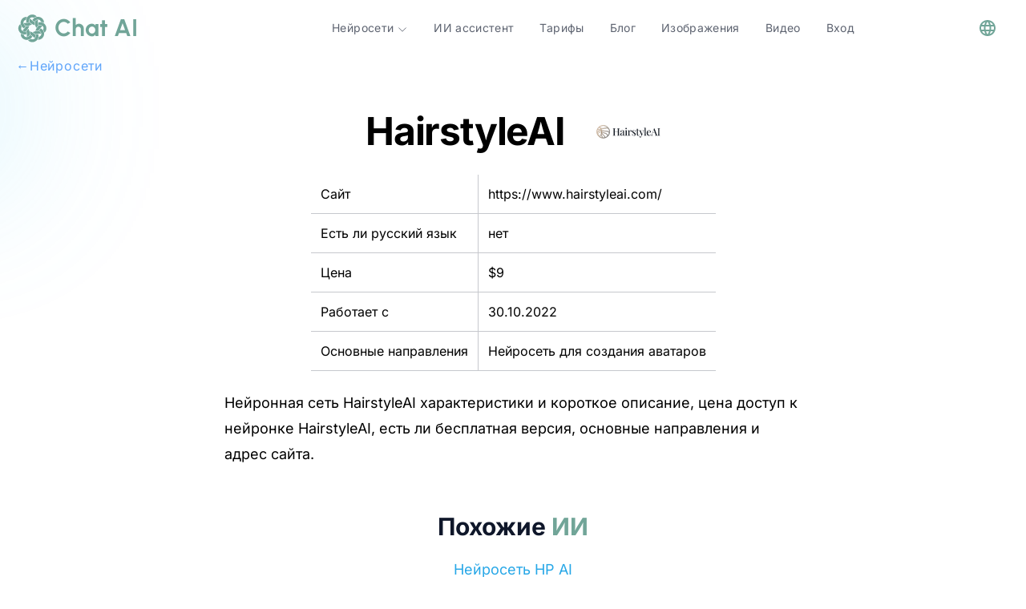

--- FILE ---
content_type: text/html
request_url: https://chataibot.ru/neural/hairstyleai/
body_size: 9269
content:
<!DOCTYPE html>
<html lang="ru">
  <head>
    
              <meta name="yandex-verification" content="6b2dbddbb6311316">
              
      <script>
                  !function(t,e){var o,n,p,r;e.__SV||(window.posthog=e,e._i=[],e.init=function(i,s,a){function g(t,e){var o=e.split(".");2==o.length&&(t=t[o[0]],e=o[1]),t[e]=function(){t.push([e].concat(Array.prototype.slice.call(arguments,0)))}}(p=t.createElement("script")).type="text/javascript",p.crossOrigin="anonymous",p.async=!0,p.src=s.api_host+"/static/array.js",(r=t.getElementsByTagName("script")[0]).parentNode.insertBefore(p,r);var u=e;for(void 0!==a?u=e[a]=[]:a="posthog",u.people=u.people||[],u.toString=function(t){var e="posthog";return"posthog"!==a&&(e+="."+a),t||(e+=" (stub)"),e},u.people.toString=function(){return u.toString(1)+".people (stub)"},o="capture identify alias people.set people.set_once set_config register register_once unregister opt_out_capturing has_opted_out_capturing opt_in_capturing reset isFeatureEnabled onFeatureFlags getFeatureFlag getFeatureFlagPayload reloadFeatureFlags group updateEarlyAccessFeatureEnrollment getEarlyAccessFeatures getActiveMatchingSurveys getSurveys getNextSurveyStep onSessionId".split(" "),n=0;n<o.length;n++)g(u,o[n]);e._i.push([i,s,a])},e.__SV=1)}(document,window.posthog||[]);
                  posthog.init('phc_N4nR7PjyksynyTkJPqWRdkdZI2mVcvMwx7gtEtDhwOU', {
                      api_host:'https://chataibot.space',
                      defaults: '2025-05-24',
                      person_profiles: 'always',
                      capture_pageview: true, 
                      autocapture: false,
                      disable_session_recording: true, 
                      disable_surveys: true,
                  })
                  </script>

                  <title>Нейросеть HairstyleAI - Chat AI</title>



<link rel="canonical" href="https://chataibot.ru/neural/hairstyleai/">

<meta name="description" content="This Resume Does Not Exist и другая полезная информация про нейросети на нашем сайте! Узнайте полезные новости">

<meta name="robots" content="index, follow">

<meta property="og:title" content="Chat GPT на русском - Chat AI">
<meta property="og:type" content="website">
<meta property="og:image" content="https://chataibot.ru/og-image.jpeg">
<meta property="og:url" content="https://chataibot.ru/neural/hairstyleai/">

<meta property="og:description" content="This Resume Does Not Exist и другая полезная информация про нейросети на нашем сайте! Узнайте полезные новости">





<meta property="og:image:url" content="https://chataibot.ru/og-image.jpeg">



<meta property="og:image:height">
<meta property="og:image:alt" content="Chat AI Homepage Screenshot">




                  <meta name="google-site-verification" content="B_NaB21FLBUTRXJck62mgFHf4Llwy4DF9H4nHxXmmHw">
                  <meta charset="UTF-8">
                  <meta name="viewport" content="width=device-width">
                  <link rel="apple-touch-icon" sizes="180x180" href="/apple-touch-icon.png">
                  <link rel="icon" type="image/png" sizes="32x32" href="/favicon-32x32.png">
                  <link rel="icon" type="image/png" sizes="16x16" href="/favicon-16x16.png">
                  <link rel="manifest" href="/site.webmanifest">
                  <meta name="generator" content="Astro v2.10.15">
                  <link rel="preconnect" href="https://fonts.googleapis.com">
                  <link rel="preconnect" href="https://fonts.gstatic.com" crossorigin>
                  <link rel="sitemap" href="/sitemap-0.xml">
                  

                  
                        
                        <script type="text/javascript">
                          (function (m, e, t, r, i, k, a) {
                            m[i] =
                                m[i] ||
                                function () {
                                  (m[i].a = m[i].a || []).push(arguments);
                                };
                            m[i].l = 1 * new Date();
                            for (var j = 0; j < document.scripts.length; j++) {
                              if (document.scripts[j].src === r) {
                                return;
                              }
                            }
                            (k = e.createElement(t)),
                                (a = e.getElementsByTagName(t)[0]),
                                (k.async = 1),
                                (k.src = r),
                                a.parentNode.insertBefore(k, a);
                          })(
                              window,
                              document,
                              "script",
                              "https://mc.yandex.ru/metrika/tag.js",
                              "ym",
                          );

                          ym(94472921, "init", {
                            clickmap: true,
                            trackLinks: true,
                            accurateTrackBounce: true,
                          });
                        </script>
                        <noscript><div>
                          <img loading="lazy" src="https://mc.yandex.ru/watch/94472921" style="position:absolute; left:-9999px;" alt="">
                        </div></noscript>
                      <!-- /Yandex.Metrika counter -->
                <link rel="stylesheet" href="/_astro/404.c723dcb0.css" /><script type="module" src="/_astro/hoisted.984fcdea.js"></script></head>
                <body class="bg-white dark:bg-gray-800">
                  <div id="lang" data-lang="ru"></div>
                  <svg id="backToTopButton" viewBox="0 0 64 64" xmlns="http://www.w3.org/2000/svg" class="hidden fixed bottom-1 sm:bottom-10 right-1 sm:right-10 z-10 w-10 sm:w-16 h-10 sm:h-16 bg-center bg-no-repeat opacity-70 sm:hover:opacity-100 sm:hover:scale-110">
                  <circle cx="32" cy="32" r="30" fill="#71a598"></circle>
                  <path fill="#fff" d="M48 30.3 32 15 16 30.3h10.6V49h10.3V30.3z"></path>
                  </svg>
                  <header class="astro-QGRRGAAU">
  <nav class="z-10 w-full astro-QGRRGAAU">
    <div class="max-w-7xl mx-auto px-5 md:px-12 xl:px-5">
  
      <div class="flex flex-wrap items-center justify-between py-2 gap-6 md:py-4 md:gap-0 relative astro-QGRRGAAU">
        <input aria-hidden="true" type="checkbox" name="toggle_nav" id="toggle_nav" class="hidden peer astro-QGRRGAAU">
        <div class="relative z-20 w-full flex justify-between xl:w-max md:px-0 astro-QGRRGAAU">
          <a href="/" aria-label="logo" class="flex space-x-2 items-center astro-QGRRGAAU">
            <img src="/images/logo.svg" alt="logo" width="40px" height="40px" class="astro-QGRRGAAU">
            <span class="text-2xl md:text-3xl font-bold text-primary font-urban astro-QGRRGAAU">Chat AI</span>
          </a>

          <div class="relative flex items-center xl:hidden max-h-10 astro-QGRRGAAU">
            <div class="mt-0 xl:hidden astro-QGRRGAAU">
              <a href="/app/auth/sign-up" class="relative h-9 w-full items-center justify-center px-4 before:absolute before:inset-0 before:rounded-full before:bg-primary before:transition before:duration-300 hover:before:scale-105 active:duration-75 active:before:scale-95 sm:w-max flex astro-QGRRGAAU">
                <span class="relative text-xs md:text-sm font-semibold text-white astro-QGRRGAAU">Регистрация</span>
              </a>
            </div>
            <label role="button" for="toggle_nav" aria-label="humburger" id="hamburger" class="relative p-6 -mr-6 astro-QGRRGAAU">
              <div aria-hidden="true" id="line" class="m-auto h-0.5 w-5 rounded bg-sky-900 dark:bg-gray-300 transition duration-300 astro-QGRRGAAU">
              </div>
              <div aria-hidden="true" id="line2" class="m-auto mt-2 h-0.5 w-5 rounded bg-sky-900 dark:bg-gray-300 transition duration-300 astro-QGRRGAAU">
              </div>
            </label>
          </div>
        </div>
        <div aria-hidden="true" class="fixed z-10 inset-0 h-screen w-screen origin-bottom scale-y-0 transition duration-500 peer-checked:origin-top peer-checked:scale-y-100 lg:hidden dark:bg-gray-900/70 astro-QGRRGAAU" onclick="document.getElementById('toggle_nav').checked = false">
        </div>
        <div class="flex-col z-20 gap-6 p-8 rounded-3xl border border-gray-100 bg-white shadow-2xl shadow-gray-600/10
          justify-end w-full invisible opacity-0 translate-y-1 absolute top-full transition-all duration-300 scale-95
          origin-top xl:relative xl:scale-100 xl:peer-checked:translate-y-0 xl:translate-y-0
          xl:flex xl:flex-row xl:items-center xl:gap-0 xl:p-0 xl:bg-transparent xl:w-7/12 xl:visible xl:opacity-100
          xl:border-none peer-checked:scale-100 peer-checked:opacity-100 peer-checked:visible xl:shadow-none dark:shadow-none
          dark:bg-gray-800 dark:border-gray-700 max-w-md right-0 md:left-auto astro-QGRRGAAU">
          <div class="xl:flex items-center text-gray-600 dark:text-gray-300 lg:pr-4 lg:w-auto w-full lg:pt-0 astro-QGRRGAAU">
            <ul class="tracking-wide font-medium xl:text-sm flex-col flex xl:flex-row gap-6 xl:gap-0 astro-QGRRGAAU">
              <div id="list" class="md:px-4 relative group astro-QGRRGAAU">
                <!-- Скрытый инпут для управления раскрытием (работает только на маленьких экранах) -->
                <input type="checkbox" id="dropdown-toggle" class="peer hidden astro-QGRRGAAU">
                <!-- Метка для кликов (работает только на маленьких экранах) -->
                <label for="dropdown-toggle" id="neurals" class="flex items-center justify-start xl:justify-center whitespace-nowrap cursor-pointer astro-QGRRGAAU">
                  Нейросети
                  <div class="ml-1 mt-1 astro-QGRRGAAU">
                    <svg xmlns="http://www.w3.org/2000/svg" fill="none" viewBox="0 0 24 24" stroke-width="1.5" stroke="currentColor" width="14" class="astro-QGRRGAAU">
                      <path stroke-linecap="round" stroke-linejoin="round" d="m19.5 8.25-7.5 7.5-7.5-7.5" class="astro-QGRRGAAU"></path>
                    </svg>
                  </div>
                </label>
                <!-- Выпадающий список (по клику на малых экранах) -->
                <div class="max-h-0 opacity-0 overflow-hidden transition-all duration-300 peer-checked:max-h-screen peer-checked:opacity-100 xl:hidden astro-QGRRGAAU">
                  <div class="flex flex-col gap-3 list-none font-normal py-2">
  <li class="text-left px-2 font-bold whitespace-nowrap ">
          Для текста
        </li><li>
          <a href="/" class="flex space-x-2 items-center px-2 transition hover:text-primary bg-none">
            <img class="theme-image max-w-none" data-src-dark="https://storage.yandexcloud.net/chatai/common/uploads/ChatGPT.svg" data-src-light="https://storage.yandexcloud.net/chatai/common/uploads/ChatGPT.svg" width="20px" height="20px" style="visibility: hidden;" alt="Chat GPT">
            <span>Chat GPT</span>
          </a>
        </li><li>
          <a href="/claude" class="flex space-x-2 items-center px-2 transition hover:text-primary bg-none">
            <img class="theme-image max-w-none" data-src-dark="https://storage.yandexcloud.net/chatai/common/uploads/claude.svg" data-src-light="https://storage.yandexcloud.net/chatai/common/uploads/claude.svg" width="20px" height="20px" style="visibility: hidden;" alt="Claude">
            <span>Claude</span>
          </a>
        </li><li>
          <a href="/gemini" class="flex space-x-2 items-center px-2 transition hover:text-primary bg-none">
            <img class="theme-image max-w-none" data-src-dark="https://storage.yandexcloud.net/chatai/common/uploads/gemini_v2.svg" data-src-light="https://storage.yandexcloud.net/chatai/common/uploads/gemini_v2.svg" width="20px" height="20px" style="visibility: hidden;" alt="Gemini">
            <span>Gemini</span>
          </a>
        </li><li>
          <a href="/perplexity" class="flex space-x-2 items-center px-2 transition hover:text-primary bg-none">
            <img class="theme-image max-w-none" data-src-dark="https://storage.yandexcloud.net/chatai/common/uploads/perplexity_icon.svg" data-src-light="https://storage.yandexcloud.net/chatai/common/uploads/perplexity_icon.svg" width="20px" height="20px" style="visibility: hidden;" alt="Perplexity">
            <span>Perplexity</span>
          </a>
        </li><li>
          <a href="/deepseek" class="flex space-x-2 items-center px-2 transition hover:text-primary bg-none">
            <img class="theme-image max-w-none" data-src-dark="https://storage.yandexcloud.net/chatai/common/uploads/deepseek-color.svg" data-src-light="https://storage.yandexcloud.net/chatai/common/uploads/deepseek-color.svg" width="20px" height="20px" style="visibility: hidden;" alt="DeepSeek">
            <span>DeepSeek</span>
          </a>
        </li><li>
          <a href="/grok" class="flex space-x-2 items-center px-2 transition hover:text-primary bg-none">
            <img class="theme-image max-w-none" data-src-dark="https://storage.yandexcloud.net/chatai/common/uploads/grok_white_v2.svg" data-src-light="https://storage.yandexcloud.net/chatai/common/uploads/grok_black_v2.svg" width="20px" height="20px" style="visibility: hidden;" alt="Grok xAI">
            <span>Grok xAI</span>
          </a>
        </li><li class="text-left px-2 font-bold whitespace-nowrap mt-2">
          Для изображений
        </li><li>
          <a href="/flux" class="flex space-x-2 items-center px-2 transition hover:text-primary bg-none">
            <img class="theme-image max-w-none" data-src-dark="https://storage.yandexcloud.net/chatai/common/uploads/flux_white_v2.svg" data-src-light="https://storage.yandexcloud.net/chatai/common/uploads/flux_black_v2.svg" width="20px" height="20px" style="visibility: hidden;" alt="Flux">
            <span>Flux</span>
          </a>
        </li><li>
          <a href="/ideogram" class="flex space-x-2 items-center px-2 transition hover:text-primary bg-none">
            <img class="theme-image max-w-none" data-src-dark="https://storage.yandexcloud.net/chatai/common/uploads/ideogram_white_v2.svg" data-src-light="https://storage.yandexcloud.net/chatai/common/uploads/ideogram_black_v2.svg" width="20px" height="20px" style="visibility: hidden;" alt="Ideogram">
            <span>Ideogram</span>
          </a>
        </li><li>
          <a href="/midjourney" class="flex space-x-2 items-center px-2 transition hover:text-primary bg-none">
            <img class="theme-image max-w-none" data-src-dark="https://storage.yandexcloud.net/chatai/common/uploads/midjourney_white_v2.svg" data-src-light="https://storage.yandexcloud.net/chatai/common/uploads/midjourney_black_v2.svg" width="20px" height="20px" style="visibility: hidden;" alt="Midjourney">
            <span>Midjourney</span>
          </a>
        </li><li>
          <a href="/google-nano-banana" class="flex space-x-2 items-center px-2 transition hover:text-primary bg-none">
            <img class="theme-image max-w-none" data-src-dark="https://storage.yandexcloud.net/chatai/common/uploads/gemini_v2.svg" data-src-light="https://storage.yandexcloud.net/chatai/common/uploads/gemini_v2.svg" width="20px" height="20px" style="visibility: hidden;" alt="Google Nano Banana">
            <span>Google Nano Banana</span>
          </a>
        </li><li class="text-left px-2 font-bold whitespace-nowrap mt-2">
          Для видео
        </li><li>
          <a href="/kling" class="flex space-x-2 items-center px-2 transition hover:text-primary bg-none">
            <img class="theme-image max-w-none" data-src-dark="https://storage.yandexcloud.net/chatai/common/uploads/kling-color.svg" data-src-light="https://storage.yandexcloud.net/chatai/common/uploads/kling-color.svg" width="20px" height="20px" style="visibility: hidden;" alt="Kling">
            <span>Kling</span>
          </a>
        </li><li>
          <a href="/veo" class="flex space-x-2 items-center px-2 transition hover:text-primary bg-none">
            <img class="theme-image max-w-none" data-src-dark="https://storage.yandexcloud.net/chatai/common/uploads/deepmind_veo.svg" data-src-light="https://storage.yandexcloud.net/chatai/common/uploads/deepmind_veo.svg" width="20px" height="20px" style="visibility: hidden;" alt="Veo">
            <span>Veo</span>
          </a>
        </li><li>
          <a href="/seedance" class="flex space-x-2 items-center px-2 transition hover:text-primary bg-none">
            <img class="theme-image max-w-none" data-src-dark="https://storage.yandexcloud.net/chatai/common/uploads/tik_tok.svg" data-src-light="https://storage.yandexcloud.net/chatai/common/uploads/tik_tok.svg" width="20px" height="20px" style="visibility: hidden;" alt="Seedance">
            <span>Seedance</span>
          </a>
        </li><li>
          <a href="/sora" class="flex space-x-2 items-center px-2 transition hover:text-primary bg-none">
            <img class="theme-image max-w-none" data-src-dark="https://storage.yandexcloud.net/chatai/common/uploads/sora-color.svg" data-src-light="https://storage.yandexcloud.net/chatai/common/uploads/sora-color.svg" width="20px" height="20px" style="visibility: hidden;" alt="Sora">
            <span>Sora</span>
          </a>
        </li>
</div>
                </div>
                <!-- Выпадающий список (по hover на больших экранах) -->
                <div class="absolute z-20 py-2 text-sm rounded-lg border border-gray-100 bg-white shadow-2xl text-black
                transform scale-y-0 opacity-0 transition-all duration-300 ease-out origin-top
                group-hover:scale-y-100 group-hover:opacity-100
                dark:border-gray-600 dark:bg-gray-800 dark:text-white hidden xl:block xl:-translate-x-4 astro-QGRRGAAU">
                  <div class="flex flex-col gap-3 list-none font-normal py-2">
  <li class="text-left px-2 font-bold whitespace-nowrap ">
          Для текста
        </li><li>
          <a href="/" class="flex space-x-2 items-center px-2 transition hover:text-primary bg-none">
            <img class="theme-image max-w-none" data-src-dark="https://storage.yandexcloud.net/chatai/common/uploads/ChatGPT.svg" data-src-light="https://storage.yandexcloud.net/chatai/common/uploads/ChatGPT.svg" width="20px" height="20px" style="visibility: hidden;" alt="Chat GPT">
            <span>Chat GPT</span>
          </a>
        </li><li>
          <a href="/claude" class="flex space-x-2 items-center px-2 transition hover:text-primary bg-none">
            <img class="theme-image max-w-none" data-src-dark="https://storage.yandexcloud.net/chatai/common/uploads/claude.svg" data-src-light="https://storage.yandexcloud.net/chatai/common/uploads/claude.svg" width="20px" height="20px" style="visibility: hidden;" alt="Claude">
            <span>Claude</span>
          </a>
        </li><li>
          <a href="/gemini" class="flex space-x-2 items-center px-2 transition hover:text-primary bg-none">
            <img class="theme-image max-w-none" data-src-dark="https://storage.yandexcloud.net/chatai/common/uploads/gemini_v2.svg" data-src-light="https://storage.yandexcloud.net/chatai/common/uploads/gemini_v2.svg" width="20px" height="20px" style="visibility: hidden;" alt="Gemini">
            <span>Gemini</span>
          </a>
        </li><li>
          <a href="/perplexity" class="flex space-x-2 items-center px-2 transition hover:text-primary bg-none">
            <img class="theme-image max-w-none" data-src-dark="https://storage.yandexcloud.net/chatai/common/uploads/perplexity_icon.svg" data-src-light="https://storage.yandexcloud.net/chatai/common/uploads/perplexity_icon.svg" width="20px" height="20px" style="visibility: hidden;" alt="Perplexity">
            <span>Perplexity</span>
          </a>
        </li><li>
          <a href="/deepseek" class="flex space-x-2 items-center px-2 transition hover:text-primary bg-none">
            <img class="theme-image max-w-none" data-src-dark="https://storage.yandexcloud.net/chatai/common/uploads/deepseek-color.svg" data-src-light="https://storage.yandexcloud.net/chatai/common/uploads/deepseek-color.svg" width="20px" height="20px" style="visibility: hidden;" alt="DeepSeek">
            <span>DeepSeek</span>
          </a>
        </li><li>
          <a href="/grok" class="flex space-x-2 items-center px-2 transition hover:text-primary bg-none">
            <img class="theme-image max-w-none" data-src-dark="https://storage.yandexcloud.net/chatai/common/uploads/grok_white_v2.svg" data-src-light="https://storage.yandexcloud.net/chatai/common/uploads/grok_black_v2.svg" width="20px" height="20px" style="visibility: hidden;" alt="Grok xAI">
            <span>Grok xAI</span>
          </a>
        </li><li class="text-left px-2 font-bold whitespace-nowrap mt-2">
          Для изображений
        </li><li>
          <a href="/flux" class="flex space-x-2 items-center px-2 transition hover:text-primary bg-none">
            <img class="theme-image max-w-none" data-src-dark="https://storage.yandexcloud.net/chatai/common/uploads/flux_white_v2.svg" data-src-light="https://storage.yandexcloud.net/chatai/common/uploads/flux_black_v2.svg" width="20px" height="20px" style="visibility: hidden;" alt="Flux">
            <span>Flux</span>
          </a>
        </li><li>
          <a href="/ideogram" class="flex space-x-2 items-center px-2 transition hover:text-primary bg-none">
            <img class="theme-image max-w-none" data-src-dark="https://storage.yandexcloud.net/chatai/common/uploads/ideogram_white_v2.svg" data-src-light="https://storage.yandexcloud.net/chatai/common/uploads/ideogram_black_v2.svg" width="20px" height="20px" style="visibility: hidden;" alt="Ideogram">
            <span>Ideogram</span>
          </a>
        </li><li>
          <a href="/midjourney" class="flex space-x-2 items-center px-2 transition hover:text-primary bg-none">
            <img class="theme-image max-w-none" data-src-dark="https://storage.yandexcloud.net/chatai/common/uploads/midjourney_white_v2.svg" data-src-light="https://storage.yandexcloud.net/chatai/common/uploads/midjourney_black_v2.svg" width="20px" height="20px" style="visibility: hidden;" alt="Midjourney">
            <span>Midjourney</span>
          </a>
        </li><li>
          <a href="/google-nano-banana" class="flex space-x-2 items-center px-2 transition hover:text-primary bg-none">
            <img class="theme-image max-w-none" data-src-dark="https://storage.yandexcloud.net/chatai/common/uploads/gemini_v2.svg" data-src-light="https://storage.yandexcloud.net/chatai/common/uploads/gemini_v2.svg" width="20px" height="20px" style="visibility: hidden;" alt="Google Nano Banana">
            <span>Google Nano Banana</span>
          </a>
        </li><li class="text-left px-2 font-bold whitespace-nowrap mt-2">
          Для видео
        </li><li>
          <a href="/kling" class="flex space-x-2 items-center px-2 transition hover:text-primary bg-none">
            <img class="theme-image max-w-none" data-src-dark="https://storage.yandexcloud.net/chatai/common/uploads/kling-color.svg" data-src-light="https://storage.yandexcloud.net/chatai/common/uploads/kling-color.svg" width="20px" height="20px" style="visibility: hidden;" alt="Kling">
            <span>Kling</span>
          </a>
        </li><li>
          <a href="/veo" class="flex space-x-2 items-center px-2 transition hover:text-primary bg-none">
            <img class="theme-image max-w-none" data-src-dark="https://storage.yandexcloud.net/chatai/common/uploads/deepmind_veo.svg" data-src-light="https://storage.yandexcloud.net/chatai/common/uploads/deepmind_veo.svg" width="20px" height="20px" style="visibility: hidden;" alt="Veo">
            <span>Veo</span>
          </a>
        </li><li>
          <a href="/seedance" class="flex space-x-2 items-center px-2 transition hover:text-primary bg-none">
            <img class="theme-image max-w-none" data-src-dark="https://storage.yandexcloud.net/chatai/common/uploads/tik_tok.svg" data-src-light="https://storage.yandexcloud.net/chatai/common/uploads/tik_tok.svg" width="20px" height="20px" style="visibility: hidden;" alt="Seedance">
            <span>Seedance</span>
          </a>
        </li><li>
          <a href="/sora" class="flex space-x-2 items-center px-2 transition hover:text-primary bg-none">
            <img class="theme-image max-w-none" data-src-dark="https://storage.yandexcloud.net/chatai/common/uploads/sora-color.svg" data-src-light="https://storage.yandexcloud.net/chatai/common/uploads/sora-color.svg" width="20px" height="20px" style="visibility: hidden;" alt="Sora">
            <span>Sora</span>
          </a>
        </li>
</div>
                </div>
              </div>
              <li>
          <a href="/sozdanie-ai-assistenta-v-telegram" class="block md:px-4 transition hover:text-primary bg-none whitespace-nowrap">
            <span>ИИ ассистент</span>
          </a>
        </li><li>
          <a href="/price" class="block md:px-4 transition hover:text-primary bg-none whitespace-nowrap">
            <span>Тарифы</span>
          </a>
        </li><li>
          <a href="/blog/chatai" class="block md:px-4 transition hover:text-primary bg-none whitespace-nowrap">
            <span>Блог</span>
          </a>
        </li><li>
          <a href="/flux" class="block md:px-4 transition hover:text-primary bg-none whitespace-nowrap">
            <span>Изображения</span>
          </a>
        </li><li>
          <a href="/veo" class="block md:px-4 transition hover:text-primary bg-none whitespace-nowrap">
            <span>Видео</span>
          </a>
        </li><li>
          <a href="/app/auth/sign-in" class="block md:px-4 transition hover:text-primary bg-none whitespace-nowrap">
            <span>Вход</span>
          </a>
        </li>
            </ul>

            <div class="astro-QGRRGAAU">
              <a href="/app/auth/sign-up" class="relative h-9 w-full items-center justify-center px-4 before:absolute before:inset-0 before:rounded-full before:bg-primary before:transition before:duration-300 hover:before:scale-105 active:duration-75 active:before:scale-95 sm:w-max hidden xl:flex astro-QGRRGAAU">
                <span class="relative text-sm font-semibold text-white astro-QGRRGAAU">Регистрация</span>
              </a>
            </div>
            <div class="group xl:relative absolute xl:right-0 xl:top-0 right-5 top-5 text-lg xl:text-sm leading-relaxed astro-QGRRGAAU">
              <button id="language" class="ml-8 xl:ml-4 flex items-center astro-QGRRGAAU">
                <svg xmlns="http://www.w3.org/2000/svg" fill="currentColor" class="w-6 text-primary astro-QGRRGAAU" viewBox="0 0 48 48">
                  <path fill="currentColor" d="M23.99 4c-11.05 0-19.99 8.95-19.99 20s8.94 20 19.99 20c11.05 0 20.01-8.95 20.01-20s-8.96-20-20.01-20zm13.85 12h-5.9c-.65-2.5-1.56-4.9-2.76-7.12 3.68 1.26 6.74 3.81 8.66 7.12zm-13.84-7.93c1.67 2.4 2.97 5.07 3.82 7.93h-7.64c.85-2.86 2.15-5.53 3.82-7.93zm-15.48 19.93c-.33-1.28-.52-2.62-.52-4s.19-2.72.52-4h6.75c-.16 1.31-.27 2.64-.27 4 0 1.36.11 2.69.28 4h-6.76zm1.63 4h5.9c.65 2.5 1.56 4.9 2.76 7.13-3.68-1.26-6.74-3.82-8.66-7.13zm5.9-16h-5.9c1.92-3.31 4.98-5.87 8.66-7.13-1.2 2.23-2.11 4.63-2.76 7.13zm7.95 23.93c-1.66-2.4-2.96-5.07-3.82-7.93h7.64c-.86 2.86-2.16 5.53-3.82 7.93zm4.68-11.93h-9.36c-.19-1.31-.32-2.64-.32-4 0-1.36.13-2.69.32-4h9.36c.19 1.31.32 2.64.32 4 0 1.36-.13 2.69-.32 4zm.51 11.12c1.2-2.23 2.11-4.62 2.76-7.12h5.9c-1.93 3.31-4.99 5.86-8.66 7.12zm3.53-11.12c.16-1.31.28-2.64.28-4 0-1.36-.11-2.69-.28-4h6.75c.33 1.28.53 2.62.53 4s-.19 2.72-.53 4h-6.75z" class="astro-QGRRGAAU"></path>
                </svg>
              </button>
              <div class="hidden group-hover:block absolute z-20 p-2 rounded-lg border text-black dark:text-white border-gray-100 dark:border-gray-600 bg-white dark:bg-gray-800 shadow-2xl min-w-full transition-all duration-300 origin-top astro-QGRRGAAU">
                <div class="flex flex-col astro-QGRRGAAU">
                  <ul>
  <li>
          <a href="https://chataibot.ru">Русский</a>
        </li><li>
          <a href="https://chataibot.pro">English</a>
        </li>
</ul>
                </div>
              </div>
            </div>
          </div>
        </div>
      </div>
    
</div>

    

    
  </nav>
</header>
                  
  <div aria-hidden="true" class="absolute inset-0 grid grid-cols-2 -space-x-52 opacity-40 dark:opacity-20 -z-10">
  <div class="blur-[106px] h-56 bg-gradient-to-br from-primary to-purple-400 dark:from-blue-700">
  </div>
  <div class="blur-[106px] h-32 bg-gradient-to-r from-cyan-400 to-sky-300 dark:to-indigo-600">
  </div>
</div>
  <div class="max-w-7xl mx-auto px-5 md:px-12 xl:px-5">
  
    <div class="flex justify-start">
      <a href="javascript:history.back()" class="text-blue-400 tracking-wider text-sm sm:text-base font-medium flex items-center gap-2">
  ←
  <span>Нейросети</span>
</a>
    </div>
    <h1 class="text-black dark:text-white flex items-center justify-center mb-5 sm:mt-10 text-3xl lg:text-5xl font-bold lg:tracking-tight mt-1 lg:leading-tight">
      HairstyleAI
      <img src="/logo/HairstyleAI.svg" alt="Логотип" class="max-w-full h-auto ml-10 w-20">
    </h1>
    <div class="mx-auto prose prose-lg mt-6 max-w-3xl">
      <div class="text-black dark:text-white flex flex-col items-center justify-center">
        <table>
          <tbody>
            <tr>
                  <td class="text-black dark:text-white p-3 text-sm sm:text-base border-b border-r border-white-900 bg-gray font-thin">
                    Сайт
                  </td>
                  <td class="p-3 text-sm sm:text-base border-b border-white-900 bg-gray font-thin">
                    <a href="https://www.hairstyleai.com/" class="text-black dark:text-white" target="_blank">
                      https://www.hairstyleai.com/
                    </a>
                  </td>
                </tr>

            <tr>
                    <td class="text-black dark:text-white p-3 text-sm sm:text-base border-b border-r border-white-900 bg-gray font-thin">
                      Есть ли русский язык
                    </td>
                    <td class="text-black dark:text-white p-3 text-sm sm:text-base border-b border-white-900 bg-gray font-thin">
                      нет
                    </td>
                  </tr>
            <tr>
              <td class="text-black dark:text-white p-3 text-sm sm:text-base border-b border-r border-white-900 bg-gray font-thin">
                Цена
              </td>
              <td class="text-black dark:text-white p-3 text-sm sm:text-base border-b border-white-900 bg-gray font-thin">$9</td>
            </tr>
            <tr>
                    <td class="text-black dark:text-white p-3 text-sm sm:text-base border-b border-r border-white-900 bg-gray font-thin">
                      Работает с
                    </td>
                    <td class="text-black dark:text-white p-3 text-sm sm:text-base border-b border-white-900 bg-gray font-thin">
                      30.10.2022
                    </td>
                  </tr>
            <tr>
              <td class="text-black dark:text-white p-3 text-sm sm:text-base border-b border-r border-white-900 bg-gray font-thin">
                Основные направления
              </td>
              <td class="text-black dark:text-white p-3 text-sm sm:text-base border-b border-white-900 bg-gray font-thin max-w-sm">Нейросеть для создания аватаров</td>
            </tr>
          </tbody>
        </table>

        

        <div class="m-6">
          Нейронная сеть HairstyleAI характеристики и короткое описание, цена доступ к нейронке HairstyleAI, есть ли бесплатная версия, основные направления и адрес сайта.
        </div>
        <div class="flex justify-center flex-col mt-8">
          <span class="text-gray-900 text-center dark:text-white font-bold text-3xl xl:text-3xl mb-5">Похожие <span style='color: #71a598;'>ИИ</span></span>
          <div class="flex justify-center flex-col text-center">
                <a href="/neural/hp-ai" style="text-decoration:none;color:#27a7e7">
                  <span>Нейросеть HP AI</span>
                </a>
              </div><div class="flex justify-center flex-col text-center">
                <a href="/neural/hairgen" style="text-decoration:none;color:#27a7e7">
                  <span>Нейросеть Hairgen</span>
                </a>
              </div><div class="flex justify-center flex-col text-center">
                <a href="/neural/hama" style="text-decoration:none;color:#27a7e7">
                  <span>Нейросеть Hama</span>
                </a>
              </div><div class="flex justify-center flex-col text-center">
                <a href="/neural/handwrytten" style="text-decoration:none;color:#27a7e7">
                  <span>Нейросеть Handwrytten</span>
                </a>
              </div>
        </div>
      </div>
    </div>
    <div class="flex items-center justify-center mt-8">
      <div class="flex flex-col justify-center">
        <span class="text-gray-900 text-center dark:text-white font-bold text-3xl xl:text-3xl">
      Бесплатный доступ к
      <span class="text-primary">Chat GPT</span>
      <span class="text-[#9584d9]"> и другим нейросетям</span>
    </span>
<div class="mt-5 flex flex-wrap justify-center gap-y-4 gap-x-6">
  <a href="https://chataibot.ru/app/free-chat" class="no-underline relative flex h-11 w-full items-center
          justify-center px-6 before:absolute before:inset-0 before:rounded-full
        before:bg-primary before:transition before:duration-300 hover:before:scale-105
          active:duration-75 active:before:scale-95
          sm:w-max">
    <span class="relative font-semibold text-white 
          text-base
    ">Открыть чат</span>
  </a>
  <a id="telegram_bot_link" onclick="fetch('/api/landing/telegram')" href="https://t.me/RussiaChatGPTBot" target="_blank" class="no-underline relative flex h-11 w-full items-center justify-center
            px-6 before:absolute before:inset-0 before:rounded-full before:border
            before:border-transparent before:bg-primary/10 before:bg-gradient-to-b
            before:transition before:duration-300 hover:before:scale-105 active:duration-75
            active:before:scale-95 dark:before:border-gray-700 dark:before:bg-gray-800 
            sm:w-max">
    <span class="relative font-semibold text-telegram
          text-base
    ">Чат-бот Telegram</span>
    <div class="w-10 z-10">
      <img src="/images/telegram.svg" width="25px" height="25px" alt="telegram" class="ml-1">
    </div>
  </a>

  <a href="https://vk.me/chataibotru" target="_blank" class="no-underline relative flex h-11 w-full items-center justify-center px-6 
                before:absolute before:inset-0 before:rounded-full before:border 
                before:border-transparent before:bg-primary/10 before:bg-gradient-to-b before:transition 
                before:duration-300 hover:before:scale-105 active:duration-75 
                active:before:scale-95 dark:before:border-gray-700 dark:before:bg-gray-800 
                sm:w-max">
        <span class="relative font-semibold text-vk
          text-base
          ">
          Чат-бот VK
        </span>
        <div class="w-10 z-10">
          <img src="/images/vk.svg" alt="vk" width="24px" height="24px" class="ml-1">
        </div>
      </a>

  <a id="browser_extension_link" onclick="fetch('/api/landing/browser_extension')" href="https://chrome.google.com/webstore/detail/chat-ai-chat-gpt-%D0%BD%D0%B0-%D0%B2%D1%81%D0%B5%D1%85/ajmoajhghochmponojnjididjabohili" target="_blank" class="no-underline relative flex h-11 w-full items-center justify-center px-6 
            before:absolute before:inset-0 before:rounded-full before:border 
            before:border-transparent before:bg-primary/10 before:bg-gradient-to-b 
            before:transition before:duration-300 hover:before:scale-105 active:duration-75 
            active:before:scale-95 dark:before:border-gray-700 dark:before:bg-gray-800 
    sm:w-max">
    <span class="relative font-semibold text-[#de5447] text-base">
      Расширение для браузера
    </span>
    <div class="w-10 z-10">
      <img src="/images/chrome.svg" width="30px" height="30px" alt="chrome">
    </div>
  </a>
</div>
      </div>
    </div>
  
</div>

                <footer class="py-20 md:py-40">
  <div class="max-w-7xl mx-auto px-5 md:px-12 xl:px-5">
  
    <div class="flex flex-wrap items-center justify-center md:flex-nowrap">
      <div class="flex justify-center space-x-12 text-gray-600 dark:text-gray-300 md:justify-start">
        <ul class="list-inside list-disc space-y-8">
          <li>
            <a href="/" class="transition hover:text-primary">Главная</a>
          </li>
          <li>
                <a href="/blog/common" class="transition hover:text-primary" target="_blank">
                  Статьи
                </a>
              </li>
          

          <li>
                <a href="http://t.me/ChatAISupport_Bot" class="transition hover:text-primary" target="_blank">
                  Служба поддержки
                </a>
              </li>
          <li>
            <a href="mailto:support@chataibot.ru" class="transition hover:text-primary" target="_blank">Почта</a>
          </li>

          <li>
            <a href="https://chataibot.ru/app/service/perevodchik-online" class="transition
            hover:text-primary">
              Онлайн переводчик
            </a>
          </li>
          <li>
                <a href="https://chataibot.ru/app/besplatnye-onlain-generatory" class="transition 
            hover:text-primary">
                  Бесплатные генераторы онлайн
                </a>
              </li>
          <li>
            <a href="/neurals" class="transition
              hover:text-primary">
              <span>Нейронные сети</span>
            </a>
          </li>
          <li>
                <a href="/courses/courses-po-ai" class="transition hover:text-primary">
                  Курсы по ИИ
                </a>
              </li>
          
          <li>
            <a href="/docs/Privacy_policy_for_users.pdf" class="transition hover:text-primary" target="_blank">Политика конфиденциальности</a>
          </li>
          
                <li>
                  <a href="/docs/public_offer.pdf" class="transition hover:text-primary" target="_blank">
                    Публичная оферта
                  </a>
                </li>
                <li>
                  <a href="/docs/subscription_agreement.pdf" class="transition hover:text-primary" target="_blank">
                    Соглашение с подпиской
                  </a>
                </li>
              
        </ul>
        <ul role="list" class="space-y-8">
          <!-- {
            IS_INTERNATIONAL && (
              <li>
                <a
                  href="https://www.facebook.com/groups/chataibot"
                  target="_blank"
                  class="flex items-center space-x-3 transition hover:text-primary"
                >
                  <svg
                    xmlns="http://www.w3.org/2000/svg"
                    fill="currentColor"
                    class="w-5"
                    viewBox="0 0 16 16"
                  >
                    <path d="M16 8.049c0-4.446-3.582-8.05-8-8.05C3.58 0-.002 3.603-.002 8.05c0 4.017 2.926 7.347 6.75 7.951v-5.625h-2.03V8.05H6.75V6.275c0-2.017 1.195-3.131 3.022-3.131.876 0 1.791.157 1.791.157v1.98h-1.009c-.993 0-1.303.621-1.303 1.258v1.51h2.218l-.354 2.326H9.25V16c3.824-.604 6.75-3.934 6.75-7.951z" />
                  </svg>
                  <span>Facebook</span>
                </a>
              </li>
            )
          } -->
          
                <li>
                  <a href="https://t.me/chat_ai_bot_news" target="_blank" class="flex items-center space-x-3 transition hover:text-primary">
                    <svg fill="currentColor" width="24px" height="24px" version="1.1" xmlns="http://www.w3.org/2000/svg" xmlns:xlink="http://www.w3.org/1999/xlink" xml:space="preserve" xmlns:serif="http://www.serif.com/" style="fill-rule:evenodd;clip-rule:evenodd;stroke-linejoin:round;stroke-miterlimit:1.41421;">
                      <path id="telegram-1" d="M18.384,22.779c0.322,0.228 0.737,0.285 1.107,0.145c0.37,-0.141 0.642,-0.457 0.724,-0.84c0.869,-4.084 2.977,-14.421 3.768,-18.136c0.06,-0.28 -0.04,-0.571 -0.26,-0.758c-0.22,-0.187 -0.525,-0.241 -0.797,-0.14c-4.193,1.552 -17.106,6.397 -22.384,8.35c-0.335,0.124 -0.553,0.446 -0.542,0.799c0.012,0.354 0.25,0.661 0.593,0.764c2.367,0.708 5.474,1.693 5.474,1.693c0,0 1.452,4.385 2.209,6.615c0.095,0.28 0.314,0.5 0.603,0.576c0.288,0.075 0.596,-0.004 0.811,-0.207c1.216,-1.148 3.096,-2.923 3.096,-2.923c0,0 3.572,2.619 5.598,4.062Zm-11.01,-8.677l1.679,5.538l0.373,-3.507c0,0 6.487,-5.851 10.185,-9.186c0.108,-0.098 0.123,-0.262 0.033,-0.377c-0.089,-0.115 -0.253,-0.142 -0.376,-0.064c-4.286,2.737 -11.894,7.596 -11.894,7.596Z"></path>
                    </svg>
                    <span>Telegram</span>
                  </a>
                </li>
                <li>
                  <a href="https://vk.me/chataibotru" target="_blank" class="flex items-center space-x-3 transition hover:text-primary">
                    <svg xmlns="http://www.w3.org/2000/svg" width="24" height="24" fill="currentColor" viewBox="0 0 24 24">
                      <path class="st0" d="M13.162 18.994c.609 0 .858-.406.851-.915-.031-1.917.714-2.949 2.059-1.604 1.488 1.488 1.796 2.519 3.603 2.519h3.2c.808 0 1.126-.26 1.126-.668 0-.863-1.421-2.386-2.625-3.504-1.686-1.565-1.765-1.602-.313-3.486 1.801-2.339 4.157-5.336 2.073-5.336h-3.981c-.772 0-.828.435-1.103 1.083-.995 2.347-2.886 5.387-3.604 4.922-.751-.485-.407-2.406-.35-5.261.015-.754.011-1.271-1.141-1.539-.629-.145-1.241-.205-1.809-.205-2.273 0-3.841.953-2.95 1.119 1.571.293 1.42 3.692 1.054 5.16-.638 2.556-3.036-2.024-4.035-4.305-.241-.548-.315-.974-1.175-.974h-3.255c-.492 0-.787.16-.787.516 0 .602 2.96 6.72 5.786 9.77 2.756 2.975 5.48 2.708 7.376 2.708z"></path>
                    </svg>
                    <span>VK</span>
                  </a>
                </li>
                <li>
                  <a href="https://www.youtube.com/@chataibotru/featured" target="_blank" class="flex items-center space-x-3 transition hover:text-primary">
                    <svg xmlns="http://www.w3.org/2000/svg" width="24" height="24" fill="currentColor" viewBox="0 0 24 24">
                      <path d="M10 15l5.19-3L10 9v6m11.56-7.83c.13.47.22 1.1.28 1.9.07.8.1 1.49.1 2.09L22 12c0 2.19-.16 3.8-.44 4.83-.25.9-.83 1.48-1.73 1.73-.47.13-1.33.22-2.65.28-1.3.07-2.49.1-3.59.1L12 19c-4.19 0-6.8-.16-7.83-.44-.9-.25-1.48-.83-1.73-1.73-.13-.47-.22-1.1-.28-1.9-.07-.8-.1-1.49-.1-2.09L2 12c0-2.19.16-3.8.44-4.83.25-.9.83-1.48 1.73-1.73.47-.13 1.33-.22 2.65-.28 1.3-.07 2.49-.1 3.59-.1L12 5c4.19 0 6.8.16 7.83.44.9.25 1.48.83 1.73 1.73z"></path>
                    </svg>
                    <span>Youtube</span>
                  </a>
                </li>
                
          <li>
                <a href="https://chataibot.ru/app/vacancies" target="_blank" class="flex items-center space-x-3 transition hover:text-primary">
                  <svg viewBox="0 0 24 24" width="20" height="20" astro-icon="tabler:briefcase"><g fill="none" stroke="currentColor" stroke-linecap="round" stroke-linejoin="round" stroke-width="2" class="icon-tabler"><rect width="18" height="13" x="3" y="7" rx="2"/><path d="M8 7V5a2 2 0 0 1 2-2h4a2 2 0 0 1 2 2v2M12 12v.01M3 13a20 20 0 0 0 18 0"/></g></svg>
                  <span>Вакансии</span>
                </a>
              </li>
          <li>
            <a href="/rss.xml" target="_blank" class="flex items-center space-x-3 transition hover:text-primary">
              <svg viewBox="0 0 24 24" width="20" height="20" astro-icon="tabler:rss"><g fill="none" stroke="currentColor" stroke-linecap="round" stroke-linejoin="round" stroke-width="2" class="icon-tabler"><circle cx="5" cy="19" r="1"/><path d="M4 4a16 16 0 0 1 16 16M4 11a9 9 0 0 1 9 9"/></g></svg>
              <span>Подписаться на RSS ленту</span>
            </a>
          </li>
        </ul>
      </div>
    </div>
  
</div>
</footer>
                  
                  
                  

                  
                  
                </body>
              </html>

--- FILE ---
content_type: image/svg+xml
request_url: https://storage.yandexcloud.net/chatai/common/uploads/gemini_v2.svg
body_size: 969
content:
<svg width="24" height="24" viewBox="0 0 24 24" fill="none" xmlns="http://www.w3.org/2000/svg">
<path d="M19.8343 10.939C18.324 10.296 16.9507 9.36986 15.7885 8.21056C14.1701 6.58892 13.0155 4.56346 12.4446 2.34466C12.4196 2.24611 12.3624 2.15872 12.2821 2.0963C12.2019 2.03389 12.1031 2 12.0014 2C11.8997 2 11.801 2.03389 11.7207 2.0963C11.6404 2.15872 11.5833 2.24611 11.5582 2.34466C10.9861 4.56317 9.83133 6.5884 8.2134 8.21056C7.05116 9.36972 5.67789 10.2958 4.16764 10.939C3.57668 11.1935 2.96936 11.3981 2.3475 11.5554C2.24835 11.5797 2.16023 11.6366 2.09723 11.717C2.03424 11.7973 2 11.8965 2 11.9986C2 12.1007 2.03424 12.1998 2.09723 12.2802C2.16023 12.3605 2.24835 12.4174 2.3475 12.4418C2.96936 12.5982 3.57486 12.8027 4.16764 13.0573C5.67797 13.7003 7.05128 14.6264 8.2134 15.7857C9.83225 17.4075 10.9872 19.4333 11.5582 21.6525C11.5826 21.7517 11.6395 21.8398 11.7198 21.9028C11.8002 21.9658 11.8993 22 12.0014 22C12.1035 22 12.2027 21.9658 12.283 21.9028C12.3634 21.8398 12.4203 21.7517 12.4446 21.6525C12.601 21.0297 12.8056 20.4242 13.0601 19.8315C13.7031 18.3211 14.6292 16.9478 15.7885 15.7857C17.4105 14.1672 19.4362 13.0126 21.6553 12.4418C21.7539 12.4167 21.8413 12.3596 21.9037 12.2793C21.9661 12.199 22 12.1003 22 11.9986C22 11.8969 21.9661 11.7981 21.9037 11.7179C21.8413 11.6376 21.7539 11.5804 21.6553 11.5554C21.0329 11.3988 20.4239 11.1926 19.8343 10.939Z" fill="#3186FF"/>
<path d="M19.8343 10.939C18.324 10.296 16.9507 9.36986 15.7885 8.21056C14.1701 6.58892 13.0155 4.56346 12.4446 2.34466C12.4196 2.24611 12.3624 2.15872 12.2821 2.0963C12.2019 2.03389 12.1031 2 12.0014 2C11.8997 2 11.801 2.03389 11.7207 2.0963C11.6404 2.15872 11.5833 2.24611 11.5582 2.34466C10.9861 4.56317 9.83133 6.5884 8.2134 8.21056C7.05116 9.36972 5.67789 10.2958 4.16764 10.939C3.57668 11.1935 2.96936 11.3981 2.3475 11.5554C2.24835 11.5797 2.16023 11.6366 2.09723 11.717C2.03424 11.7973 2 11.8965 2 11.9986C2 12.1007 2.03424 12.1998 2.09723 12.2802C2.16023 12.3605 2.24835 12.4174 2.3475 12.4418C2.96936 12.5982 3.57486 12.8027 4.16764 13.0573C5.67797 13.7003 7.05128 14.6264 8.2134 15.7857C9.83225 17.4075 10.9872 19.4333 11.5582 21.6525C11.5826 21.7517 11.6395 21.8398 11.7198 21.9028C11.8002 21.9658 11.8993 22 12.0014 22C12.1035 22 12.2027 21.9658 12.283 21.9028C12.3634 21.8398 12.4203 21.7517 12.4446 21.6525C12.601 21.0297 12.8056 20.4242 13.0601 19.8315C13.7031 18.3211 14.6292 16.9478 15.7885 15.7857C17.4105 14.1672 19.4362 13.0126 21.6553 12.4418C21.7539 12.4167 21.8413 12.3596 21.9037 12.2793C21.9661 12.199 22 12.1003 22 11.9986C22 11.8969 21.9661 11.7981 21.9037 11.7179C21.8413 11.6376 21.7539 11.5804 21.6553 11.5554C21.0329 11.3988 20.4239 11.1926 19.8343 10.939Z" fill="url(#paint0_linear_8101_44038)"/>
<path d="M19.8343 10.939C18.324 10.296 16.9507 9.36986 15.7885 8.21056C14.1701 6.58892 13.0155 4.56346 12.4446 2.34466C12.4196 2.24611 12.3624 2.15872 12.2821 2.0963C12.2019 2.03389 12.1031 2 12.0014 2C11.8997 2 11.801 2.03389 11.7207 2.0963C11.6404 2.15872 11.5833 2.24611 11.5582 2.34466C10.9861 4.56317 9.83133 6.5884 8.2134 8.21056C7.05116 9.36972 5.67789 10.2958 4.16764 10.939C3.57668 11.1935 2.96936 11.3981 2.3475 11.5554C2.24835 11.5797 2.16023 11.6366 2.09723 11.717C2.03424 11.7973 2 11.8965 2 11.9986C2 12.1007 2.03424 12.1998 2.09723 12.2802C2.16023 12.3605 2.24835 12.4174 2.3475 12.4418C2.96936 12.5982 3.57486 12.8027 4.16764 13.0573C5.67797 13.7003 7.05128 14.6264 8.2134 15.7857C9.83225 17.4075 10.9872 19.4333 11.5582 21.6525C11.5826 21.7517 11.6395 21.8398 11.7198 21.9028C11.8002 21.9658 11.8993 22 12.0014 22C12.1035 22 12.2027 21.9658 12.283 21.9028C12.3634 21.8398 12.4203 21.7517 12.4446 21.6525C12.601 21.0297 12.8056 20.4242 13.0601 19.8315C13.7031 18.3211 14.6292 16.9478 15.7885 15.7857C17.4105 14.1672 19.4362 13.0126 21.6553 12.4418C21.7539 12.4167 21.8413 12.3596 21.9037 12.2793C21.9661 12.199 22 12.1003 22 11.9986C22 11.8969 21.9661 11.7981 21.9037 11.7179C21.8413 11.6376 21.7539 11.5804 21.6553 11.5554C21.0329 11.3988 20.4239 11.1926 19.8343 10.939Z" fill="url(#paint1_linear_8101_44038)"/>
<path d="M19.8343 10.939C18.324 10.296 16.9507 9.36986 15.7885 8.21056C14.1701 6.58892 13.0155 4.56346 12.4446 2.34466C12.4196 2.24611 12.3624 2.15872 12.2821 2.0963C12.2019 2.03389 12.1031 2 12.0014 2C11.8997 2 11.801 2.03389 11.7207 2.0963C11.6404 2.15872 11.5833 2.24611 11.5582 2.34466C10.9861 4.56317 9.83133 6.5884 8.2134 8.21056C7.05116 9.36972 5.67789 10.2958 4.16764 10.939C3.57668 11.1935 2.96936 11.3981 2.3475 11.5554C2.24835 11.5797 2.16023 11.6366 2.09723 11.717C2.03424 11.7973 2 11.8965 2 11.9986C2 12.1007 2.03424 12.1998 2.09723 12.2802C2.16023 12.3605 2.24835 12.4174 2.3475 12.4418C2.96936 12.5982 3.57486 12.8027 4.16764 13.0573C5.67797 13.7003 7.05128 14.6264 8.2134 15.7857C9.83225 17.4075 10.9872 19.4333 11.5582 21.6525C11.5826 21.7517 11.6395 21.8398 11.7198 21.9028C11.8002 21.9658 11.8993 22 12.0014 22C12.1035 22 12.2027 21.9658 12.283 21.9028C12.3634 21.8398 12.4203 21.7517 12.4446 21.6525C12.601 21.0297 12.8056 20.4242 13.0601 19.8315C13.7031 18.3211 14.6292 16.9478 15.7885 15.7857C17.4105 14.1672 19.4362 13.0126 21.6553 12.4418C21.7539 12.4167 21.8413 12.3596 21.9037 12.2793C21.9661 12.199 22 12.1003 22 11.9986C22 11.8969 21.9661 11.7981 21.9037 11.7179C21.8413 11.6376 21.7539 11.5804 21.6553 11.5554C21.0329 11.3988 20.4239 11.1926 19.8343 10.939Z" fill="url(#paint2_linear_8101_44038)"/>
<defs>
<linearGradient id="paint0_linear_8101_44038" x1="7.45516" y1="15.1802" x2="11.0918" y2="11.9981" gradientUnits="userSpaceOnUse">
<stop stop-color="#08B962"/>
<stop offset="1" stop-color="#08B962" stop-opacity="0"/>
</linearGradient>
<linearGradient id="paint1_linear_8101_44038" x1="8.36432" y1="6.08858" x2="11.5464" y2="11.089" gradientUnits="userSpaceOnUse">
<stop stop-color="#F94543"/>
<stop offset="1" stop-color="#F94543" stop-opacity="0"/>
</linearGradient>
<linearGradient id="paint2_linear_8101_44038" x1="4.2731" y1="13.3619" x2="17.0013" y2="11.9981" gradientUnits="userSpaceOnUse">
<stop stop-color="#FABC12"/>
<stop offset="0.46" stop-color="#FABC12" stop-opacity="0"/>
</linearGradient>
</defs>
</svg>


--- FILE ---
content_type: image/svg+xml
request_url: https://chataibot.ru/images/logo.svg
body_size: 6086
content:
<?xml version="1.0" encoding="UTF-8"?>
<!DOCTYPE svg PUBLIC "-//W3C//DTD SVG 1.1//EN" "http://www.w3.org/Graphics/SVG/1.1/DTD/svg11.dtd">
<!-- Creator: CorelDRAW -->
<svg xmlns="http://www.w3.org/2000/svg" xml:space="preserve" width="310mm" height="297mm" version="1.1" style="shape-rendering:geometricPrecision; text-rendering:geometricPrecision; image-rendering:optimizeQuality; fill-rule:evenodd; clip-rule:evenodd"
viewBox="1000 5000 10000 10000"
 xmlns:xlink="http://www.w3.org/1999/xlink"
 xmlns:xodm="http://www.corel.com/coreldraw/odm/2003">
 <defs>
  <style type="text/css">
   <![CDATA[
    .fil0 {fill:#71a598}
    .fil1 {fill:#71a598;fill-rule:nonzero}
   ]]>
  </style>
 </defs>
 <g id="Слой_x0020_1">
  <metadata id="CorelCorpID_0Corel-Layer"/>
  <g id="_2261675625216">
   <path class="fil1" d="M7560.96 7422.55c95.6,-55.03 205.67,-72.67 312.91,-88.9 -26.93,672.11 -0.26,1190.88 167.91,1834.39 -279.99,311.41 -456.33,531.15 -660.84,851.77 -174.62,-331.97 -310.36,-731.12 -383.38,-1098.36 -41.28,-262.12 -114.95,-623.56 -88.5,-889.55 249.44,-387.23 559.42,-560.34 651.9,-609.35z"/>
   <path class="fil1" d="M9873.97 8381.27c-350.19,-223.47 -563.49,-303.54 -968.92,-365.26 -66.32,-232.13 -173.94,-454.52 -378.91,-595.28 -306.91,-243.77 -761.29,-268.11 -1092.55,-59.62 -205.32,119.24 -382.22,290.78 -610.77,583.49 -222.28,-128.13 -456.16,-276.2 -736.9,-538.54 1177.34,-1994.25 3936.74,-1017.66 3788.05,975.21z"/>
  </g>
  <g id="_2261675623776">
   <path class="fil1" d="M5211.81 7180.45c28.68,-106.51 94.04,-196.82 158.39,-284.12 456.22,494.29 841.9,842.26 1415.84,1178.38 22.22,418.18 52.91,698.25 135.01,1069.57 -358.21,-111.26 -736.44,-297.52 -1047.75,-505.57 -214.53,-156.15 -522.2,-359.64 -691.58,-566.42 -97.43,-450.2 -0.65,-791.79 30.09,-891.84z"/>
   <path class="fil1" d="M7525.27 6222.82c-405.64,89.61 -613.09,183.81 -943.41,426.85 -211.04,-117.24 -444.39,-198.4 -688.86,-152.99 -389.39,44.64 -727.89,348.73 -814.7,730.39 -60.87,229.5 -64.66,475.88 -19.29,844.47 -247.78,66.57 -517.86,127.25 -901.88,140.26 -577.64,-2242.65 2064.11,-3503.29 3368.14,-1988.98z"/>
  </g>
  <g id="_2261675624400">
   <path class="fil1" d="M3379.51 8670.36c-55.03,-95.6 -72.67,-205.67 -88.9,-312.91 672.11,26.93 1190.88,0.26 1834.39,-167.91 311.41,279.99 531.15,456.33 851.77,660.84 -331.97,174.62 -731.12,310.36 -1098.36,383.38 -262.12,41.28 -623.56,114.95 -889.55,88.5 -387.23,-249.44 -560.34,-559.42 -609.35,-651.9z"/>
   <path class="fil1" d="M4338.23 6357.35c-223.47,350.19 -303.54,563.49 -365.26,968.92 -232.13,66.32 -454.52,173.94 -595.28,378.91 -243.77,306.91 -268.11,761.29 -59.62,1092.55 119.24,205.32 290.78,382.22 583.49,610.77 -128.13,222.28 -276.2,456.16 -538.54,736.9 -1994.25,-1177.34 -1017.66,-3936.74 975.21,-3788.05z"/>
  </g>
  <g id="_2261675622816">
   <path class="fil1" d="M3137.41 11019.51c-106.51,-28.68 -196.82,-94.04 -284.12,-158.39 494.29,-456.22 842.26,-841.9 1178.38,-1415.84 418.18,-22.22 698.25,-52.91 1069.57,-135.01 -111.26,358.21 -297.52,736.44 -505.57,1047.75 -156.15,214.53 -359.64,522.2 -566.42,691.58 -450.2,97.43 -791.79,0.65 -891.84,-30.09z"/>
   <path class="fil1" d="M2179.78 8706.05c89.61,405.64 183.81,613.09 426.85,943.41 -117.24,211.04 -198.4,444.39 -152.99,688.86 44.64,389.39 348.73,727.89 730.39,814.7 229.5,60.87 475.88,64.66 844.47,19.29 66.57,247.78 127.25,517.86 140.26,901.88 -2242.65,577.64 -3503.29,-2064.11 -1988.98,-3368.14z"/>
  </g>
  <g id="_2261675622768">
   <path class="fil1" d="M4627.32 12851.81c-95.6,55.03 -205.67,72.67 -312.91,88.9 26.93,-672.11 0.26,-1190.88 -167.91,-1834.39 279.99,-311.41 456.33,-531.15 660.84,-851.77 174.62,331.97 310.36,731.12 383.38,1098.36 41.28,262.12 114.95,623.56 88.5,889.55 -249.44,387.23 -559.42,560.34 -651.9,609.35z"/>
   <path class="fil1" d="M2314.31 11893.09c350.19,223.47 563.49,303.54 968.92,365.26 66.32,232.13 173.94,454.52 378.91,595.28 306.91,243.77 761.29,268.11 1092.55,59.62 205.32,-119.24 382.22,-290.78 610.77,-583.49 222.28,128.13 456.16,276.2 736.9,538.54 -1177.34,1994.25 -3936.74,1017.66 -3788.05,-975.21z"/>
  </g>
  <g id="_2261675611392">
   <path class="fil1" d="M6976.47 13093.91c-28.68,106.51 -94.04,196.82 -158.39,284.12 -456.22,-494.29 -841.9,-842.26 -1415.84,-1178.38 -22.22,-418.18 -52.91,-698.25 -135.01,-1069.57 358.21,111.26 736.44,297.52 1047.75,505.57 214.53,156.15 522.2,359.64 691.58,566.42 97.43,450.2 0.65,791.79 -30.09,891.84z"/>
   <path class="fil1" d="M4663.01 14051.54c405.64,-89.61 613.09,-183.81 943.41,-426.85 211.04,117.24 444.39,198.4 688.86,152.99 389.39,-44.64 727.89,-348.73 814.7,-730.39 60.87,-229.5 64.66,-475.88 19.29,-844.47 247.78,-66.57 517.86,-127.25 901.88,-140.26 577.64,2242.65 -2064.11,3503.29 -3368.14,1988.98z"/>
  </g>
  <g id="_2261675611344">
   <path class="fil1" d="M8808.77 11604c55.03,95.6 72.67,205.67 88.9,312.91 -672.11,-26.93 -1190.88,-0.26 -1834.39,167.91 -311.41,-279.99 -531.15,-456.33 -851.77,-660.84 331.97,-174.62 731.12,-310.36 1098.36,-383.38 262.12,-41.28 623.56,-114.95 889.55,-88.5 387.23,249.44 560.34,559.42 609.35,651.9z"/>
   <path class="fil1" d="M7850.05 13917.01c223.47,-350.19 303.54,-563.49 365.26,-968.92 232.13,-66.32 454.52,-173.94 595.28,-378.91 243.77,-306.91 268.11,-761.29 59.62,-1092.55 -119.24,-205.32 -290.78,-382.22 -583.49,-610.77 128.13,-222.28 276.2,-456.16 538.54,-736.9 1994.25,1177.34 1017.66,3936.74 -975.21,3788.05z"/>
  </g>
  <g id="_2261675610144">
   <path class="fil1" d="M9050.87 9254.85c106.51,28.68 196.82,94.04 284.12,158.39 -494.29,456.22 -842.26,841.9 -1178.38,1415.84 -418.18,22.22 -698.25,52.91 -1069.57,135.01 111.26,-358.21 297.52,-736.44 505.57,-1047.75 156.15,-214.53 359.64,-522.2 566.42,-691.58 450.2,-97.43 791.79,-0.65 891.84,30.09z"/>
   <path class="fil1" d="M10008.5 11568.31c-89.61,-405.64 -183.81,-613.09 -426.85,-943.41 117.24,-211.04 198.4,-444.39 152.99,-688.86 -44.64,-389.39 -348.73,-727.89 -730.39,-814.7 -229.5,-60.87 -475.88,-64.66 -844.47,-19.29 -66.57,-247.78 -127.25,-517.86 -140.26,-901.88 2242.65,-577.64 3503.29,2064.11 1988.98,3368.14z"/>
  </g>
 </g>
</svg>


--- FILE ---
content_type: image/svg+xml
request_url: https://chataibot.ru/logo/HairstyleAI.svg
body_size: 36644
content:
<svg width="187" height="40" viewBox="0 0 187 40" fill="none" xmlns="http://www.w3.org/2000/svg">
<path d="M60.2782 31.3594V30.7593C60.9459 30.7193 61.4466 30.6393 61.7804 30.5193C62.1143 30.3993 62.3303 30.1593 62.4285 29.7993C62.5463 29.4392 62.6052 28.8992 62.6052 28.1791V13.2977C62.6052 12.5576 62.5463 12.0176 62.4285 11.6775C62.3303 11.3175 62.1045 11.0775 61.751 10.9575C61.4172 10.8174 60.9262 10.7374 60.2782 10.7174V10.1174C60.7691 10.1374 61.3779 10.1574 62.1045 10.1774C62.8507 10.1974 63.587 10.2074 64.3136 10.2074C65.1384 10.2074 65.9042 10.1974 66.6111 10.1774C67.318 10.1574 67.8875 10.1374 68.3195 10.1174V10.7174C67.6715 10.7374 67.1806 10.8174 66.8468 10.9575C66.5129 11.0775 66.2871 11.3175 66.1693 11.6775C66.0515 12.0176 65.9926 12.5576 65.9926 13.2977V28.1791C65.9926 28.8992 66.0515 29.4392 66.1693 29.7993C66.2871 30.1593 66.5129 30.3993 66.8468 30.5193C67.1806 30.6393 67.6715 30.7193 68.3195 30.7593V31.3594C67.8875 31.3194 67.318 31.2994 66.6111 31.2994C65.9042 31.2794 65.1384 31.2694 64.3136 31.2694C63.587 31.2694 62.8507 31.2794 62.1045 31.2994C61.3779 31.2994 60.7691 31.3194 60.2782 31.3594ZM47.907 31.3594V30.7593C48.5746 30.7193 49.0754 30.6393 49.4092 30.5193C49.743 30.3993 49.959 30.1593 50.0572 29.7993C50.175 29.4392 50.234 28.8992 50.234 28.1791V13.2977C50.234 12.5576 50.175 12.0176 50.0572 11.6775C49.959 11.3175 49.7332 11.0775 49.3797 10.9575C49.0459 10.8174 48.555 10.7374 47.907 10.7174V10.1174C48.3586 10.1374 48.9379 10.1574 49.6448 10.1774C50.3714 10.1974 51.1471 10.2074 51.9718 10.2074C52.718 10.2074 53.4446 10.1974 54.1515 10.1774C54.8781 10.1574 55.477 10.1374 55.9483 10.1174V10.7174C55.3003 10.7374 54.8093 10.8174 54.4755 10.9575C54.1417 11.0775 53.9159 11.3175 53.798 11.6775C53.6802 12.0176 53.6213 12.5576 53.6213 13.2977V28.1791C53.6213 28.8992 53.6802 29.4392 53.798 29.7993C53.9159 30.1593 54.1417 30.3993 54.4755 30.5193C54.8093 30.6393 55.3003 30.7193 55.9483 30.7593V31.3594C55.477 31.3194 54.8781 31.2994 54.1515 31.2994C53.4446 31.2794 52.718 31.2694 51.9718 31.2694C51.1471 31.2694 50.3714 31.2794 49.6448 31.2994C48.9379 31.2994 48.3586 31.3194 47.907 31.3594ZM52.2958 20.9784V20.3784H63.9307V20.9784H52.2958Z" fill="#181E27"/>
<path d="M73.4036 31.5694C72.5788 31.5694 71.8719 31.4094 71.2828 31.0894C70.6937 30.7693 70.2518 30.3293 69.9573 29.7693C69.6627 29.2092 69.5155 28.5691 69.5155 27.8491C69.5155 26.969 69.7118 26.2589 70.1046 25.7189C70.4973 25.1588 70.998 24.7088 71.6068 24.3687C72.2352 24.0287 72.893 23.7487 73.5803 23.5287C74.2872 23.2886 74.9451 23.0686 75.5538 22.8686C76.1822 22.6486 76.6927 22.3986 77.0855 22.1185C77.4979 21.8385 77.704 21.4685 77.704 21.0084V18.9682C77.704 18.2482 77.5862 17.6781 77.3506 17.2581C77.1346 16.818 76.8302 16.508 76.4375 16.328C76.0644 16.148 75.6127 16.0579 75.0825 16.0579C74.6309 16.0579 74.1498 16.128 73.6392 16.268C73.1286 16.388 72.7261 16.638 72.4315 17.018C72.8636 17.138 73.217 17.3781 73.4919 17.7381C73.7865 18.0781 73.9338 18.5082 73.9338 19.0282C73.9338 19.5883 73.7472 20.0283 73.3741 20.3484C73.0206 20.6684 72.569 20.8284 72.0192 20.8284C71.4104 20.8284 70.9588 20.6384 70.6642 20.2583C70.3697 19.8583 70.2224 19.3983 70.2224 18.8782C70.2224 18.3382 70.35 17.8981 70.6053 17.5581C70.8802 17.2181 71.2337 16.898 71.6657 16.598C72.137 16.278 72.7359 16.0079 73.4625 15.7879C74.2087 15.5679 75.0334 15.4579 75.9367 15.4579C76.7811 15.4579 77.5077 15.5579 78.1164 15.7579C78.7448 15.9379 79.2652 16.238 79.6776 16.658C80.1685 17.118 80.4925 17.6981 80.6496 18.3982C80.8067 19.0782 80.8852 19.9083 80.8852 20.8884V29.1692C80.8852 29.6692 80.9441 30.0293 81.062 30.2493C81.1994 30.4493 81.4154 30.5493 81.71 30.5493C81.9063 30.5493 82.0929 30.4993 82.2696 30.3993C82.466 30.2993 82.6918 30.1493 82.9471 29.9493L83.2416 30.4593C82.8293 30.7994 82.4071 31.0694 81.9751 31.2694C81.5627 31.4694 81.0325 31.5694 80.3845 31.5694C79.7561 31.5694 79.2455 31.4694 78.8528 31.2694C78.4601 31.0694 78.1655 30.7794 77.9691 30.3993C77.7924 30.0193 77.704 29.5492 77.704 28.9892C77.1935 29.8293 76.5847 30.4693 75.8778 30.9094C75.1709 31.3494 74.3461 31.5694 73.4036 31.5694ZM74.8174 30.1293C75.3673 30.1293 75.8778 29.9693 76.3491 29.6492C76.84 29.3292 77.2917 28.8492 77.704 28.2091V22.2385C77.488 22.5586 77.1738 22.8386 76.7615 23.0786C76.3491 23.2986 75.9073 23.5287 75.436 23.7687C74.9647 24.0087 74.5131 24.2887 74.081 24.6088C73.6687 24.9088 73.325 25.2988 73.0501 25.7789C72.7752 26.2589 72.6377 26.869 72.6377 27.609C72.6377 28.3891 72.8341 29.0092 73.2268 29.4692C73.6196 29.9093 74.1498 30.1293 74.8174 30.1293Z" fill="#181E27"/>
<path d="M86.7728 8.3172C87.3816 8.3172 87.8921 8.51722 88.3045 8.91726C88.7169 9.2973 88.9231 9.77734 88.9231 10.3574C88.9231 10.9375 88.7169 11.4275 88.3045 11.8275C87.8921 12.2076 87.3816 12.3976 86.7728 12.3976C86.1641 12.3976 85.6535 12.2076 85.2412 11.8275C84.8288 11.4275 84.6226 10.9375 84.6226 10.3574C84.6226 9.77734 84.8288 9.2973 85.2412 8.91726C85.6535 8.51722 86.1641 8.3172 86.7728 8.3172ZM88.5402 15.5479V28.5691C88.5402 29.4092 88.6973 29.9793 89.0114 30.2793C89.3453 30.5793 89.8951 30.7293 90.6609 30.7293V31.3594C90.3271 31.3394 89.8067 31.3194 89.0998 31.2994C88.4125 31.2594 87.7056 31.2394 86.979 31.2394C86.2917 31.2394 85.5848 31.2594 84.8582 31.2994C84.1317 31.3194 83.5917 31.3394 83.2382 31.3594V30.7293C84.004 30.7293 84.544 30.5793 84.8582 30.2793C85.1921 29.9793 85.359 29.4092 85.359 28.5691V19.1482C85.359 18.2482 85.2117 17.5881 84.9171 17.168C84.6226 16.728 84.0629 16.508 83.2382 16.508V15.8779C83.8666 15.9379 84.4753 15.9679 85.0644 15.9679C85.7321 15.9679 86.3506 15.9379 86.9201 15.8779C87.5092 15.7979 88.0492 15.6879 88.5402 15.5479Z" fill="#181E27"/>
<path d="M100.67 15.4579C101.239 15.4579 101.721 15.5779 102.113 15.8179C102.526 16.0579 102.83 16.368 103.026 16.748C103.242 17.108 103.35 17.5181 103.35 17.9781C103.35 18.5582 103.174 19.0582 102.82 19.4783C102.486 19.8783 102.035 20.0783 101.465 20.0783C100.974 20.0783 100.552 19.9283 100.199 19.6283C99.8649 19.3283 99.698 18.9182 99.698 18.3982C99.698 17.9581 99.806 17.5881 100.022 17.2881C100.258 16.968 100.523 16.718 100.817 16.538C100.621 16.378 100.385 16.308 100.11 16.328C99.5802 16.348 99.0892 16.528 98.6376 16.868C98.1859 17.1881 97.803 17.6081 97.4888 18.1281C97.1746 18.6282 96.9292 19.1682 96.7524 19.7483C96.5757 20.3284 96.4873 20.8684 96.4873 21.3685V28.2691C96.4873 29.2492 96.7524 29.9093 97.2826 30.2493C97.8128 30.5693 98.5492 30.7293 99.4918 30.7293V31.3594C99.0401 31.3394 98.3921 31.3194 97.5477 31.2994C96.723 31.2594 95.8491 31.2394 94.9262 31.2394C94.2193 31.2394 93.5124 31.2594 92.8054 31.2994C92.0985 31.3194 91.5585 31.3394 91.1854 31.3594V30.7293C91.9512 30.7293 92.4912 30.5793 92.8054 30.2793C93.1393 29.9793 93.3062 29.4092 93.3062 28.5691V19.1482C93.3062 18.2482 93.1589 17.5881 92.8643 17.168C92.5698 16.728 92.0101 16.508 91.1854 16.508V15.8779C91.8138 15.9379 92.4225 15.9679 93.0116 15.9679C93.6793 15.9679 94.2978 15.9379 94.8673 15.8779C95.4564 15.7979 95.9964 15.6879 96.4873 15.5479V18.9982C96.723 18.4182 97.0372 17.8581 97.4299 17.3181C97.8227 16.778 98.2939 16.338 98.8438 15.9979C99.3936 15.6379 100.002 15.4579 100.67 15.4579Z" fill="#181E27"/>
<path d="M109.099 15.4579C109.884 15.4579 110.562 15.5879 111.131 15.8479C111.72 16.0879 112.142 16.308 112.398 16.508C113.046 17.028 113.448 16.688 113.605 15.4879H114.253C114.214 16.0479 114.185 16.728 114.165 17.5281C114.145 18.3082 114.135 19.3483 114.135 20.6484H113.487C113.37 19.9083 113.163 19.1882 112.869 18.4882C112.594 17.7881 112.182 17.2081 111.632 16.748C111.102 16.288 110.404 16.0579 109.54 16.0579C108.892 16.0579 108.352 16.248 107.92 16.628C107.488 16.988 107.272 17.5281 107.272 18.2482C107.272 18.8482 107.449 19.3683 107.803 19.8083C108.156 20.2483 108.608 20.6584 109.158 21.0384C109.727 21.4185 110.336 21.8285 110.984 22.2685C111.71 22.7686 112.358 23.2686 112.928 23.7687C113.517 24.2487 113.978 24.7888 114.312 25.3888C114.666 25.9889 114.842 26.689 114.842 27.489C114.842 28.4091 114.597 29.1892 114.106 29.8293C113.635 30.4693 113.006 30.9594 112.221 31.2994C111.435 31.6194 110.571 31.7794 109.629 31.7794C109.158 31.7794 108.716 31.7294 108.303 31.6294C107.891 31.5494 107.508 31.4394 107.155 31.2994C106.939 31.1794 106.723 31.0594 106.507 30.9394C106.31 30.7994 106.114 30.6693 105.917 30.5493C105.721 30.4093 105.544 30.4293 105.387 30.6093C105.23 30.7894 105.112 31.1094 105.034 31.5694H104.386C104.425 30.9294 104.454 30.1493 104.474 29.2292C104.494 28.3091 104.504 27.089 104.504 25.5689H105.152C105.289 26.669 105.495 27.6391 105.77 28.4791C106.045 29.3192 106.448 29.9793 106.978 30.4593C107.528 30.9194 108.274 31.1494 109.216 31.1494C109.59 31.1494 109.963 31.0694 110.336 30.9094C110.709 30.7293 111.013 30.4493 111.249 30.0693C111.504 29.6892 111.632 29.1792 111.632 28.5391C111.632 27.6591 111.327 26.939 110.719 26.3789C110.13 25.7989 109.364 25.1888 108.421 24.5488C107.753 24.0687 107.115 23.5987 106.507 23.1386C105.917 22.6586 105.436 22.1285 105.063 21.5485C104.69 20.9484 104.504 20.2383 104.504 19.4183C104.504 18.5182 104.71 17.7781 105.122 17.1981C105.554 16.618 106.124 16.188 106.831 15.9079C107.537 15.6079 108.293 15.4579 109.099 15.4579Z" fill="#181E27"/>
<path d="M121.209 10.9275V15.9079H125.274V16.508H121.209V28.2991C121.209 29.1192 121.356 29.6992 121.651 30.0393C121.945 30.3793 122.368 30.5493 122.918 30.5493C123.428 30.5493 123.88 30.3393 124.272 29.9193C124.685 29.4992 125.038 28.7892 125.333 27.7891L125.893 27.9991C125.657 29.0592 125.235 29.9593 124.626 30.6993C124.037 31.4194 123.163 31.7794 122.004 31.7794C121.337 31.7794 120.777 31.6894 120.325 31.5094C119.874 31.3494 119.481 31.1094 119.147 30.7894C118.715 30.3293 118.421 29.7793 118.264 29.1392C118.106 28.4991 118.028 27.6491 118.028 26.589V16.508H115.318V15.9079H118.028V11.5275C118.637 11.5075 119.206 11.4575 119.736 11.3775C120.267 11.2775 120.757 11.1275 121.209 10.9275Z" fill="#181E27"/>
<path d="M139.487 15.8779V16.478C139.114 16.538 138.771 16.738 138.456 17.078C138.142 17.3981 137.838 17.9581 137.543 18.7582L132.948 31.2994L132.241 32.0195L126.497 18.1881C126.124 17.4081 125.761 16.938 125.408 16.778C125.074 16.598 124.789 16.508 124.553 16.508V15.8779C125.044 15.9379 125.565 15.9879 126.115 16.0279C126.664 16.0479 127.234 16.0579 127.823 16.0579C128.491 16.0579 129.158 16.0379 129.826 15.9979C130.513 15.9579 131.151 15.9179 131.741 15.8779V16.508C131.269 16.508 130.847 16.548 130.474 16.628C130.121 16.688 129.885 16.878 129.767 17.1981C129.669 17.4981 129.767 18.0181 130.062 18.7582L133.714 27.9091L133.508 27.9991L136.483 19.9583C136.777 19.1582 136.895 18.5182 136.836 18.0381C136.777 17.5381 136.571 17.168 136.218 16.928C135.864 16.668 135.344 16.518 134.657 16.478V15.8779C134.99 15.8979 135.295 15.9179 135.57 15.9379C135.864 15.9379 136.149 15.9479 136.424 15.9679C136.699 15.9679 136.974 15.9679 137.249 15.9679C137.681 15.9679 138.083 15.9579 138.456 15.9379C138.849 15.9179 139.193 15.8979 139.487 15.8779ZM132.948 31.2994L131.888 34.1197C131.691 34.6197 131.485 35.0398 131.269 35.3798C131.073 35.7198 130.857 35.9999 130.621 36.2199C130.327 36.4999 129.963 36.6999 129.531 36.8199C129.099 36.9399 128.667 36.9999 128.235 36.9999C127.823 36.9999 127.43 36.9199 127.057 36.7599C126.704 36.6199 126.409 36.3999 126.173 36.0999C125.938 35.7998 125.82 35.4298 125.82 34.9898C125.82 34.4697 125.987 34.0497 126.321 33.7296C126.655 33.4096 127.096 33.2496 127.646 33.2496C128.137 33.2496 128.55 33.3796 128.883 33.6396C129.217 33.9197 129.384 34.3197 129.384 34.8397C129.384 35.1998 129.286 35.5098 129.09 35.7698C128.913 36.0299 128.677 36.2299 128.383 36.3699C128.442 36.3899 128.5 36.3999 128.559 36.3999C128.618 36.3999 128.667 36.3999 128.707 36.3999C129.256 36.3999 129.747 36.2099 130.179 35.8298C130.611 35.4698 130.975 34.8797 131.269 34.0597L132.33 31.1794L132.948 31.2994Z" fill="#181E27"/>
<path d="M144.006 7.83716V28.5691C144.006 29.4092 144.163 29.9793 144.478 30.2793C144.812 30.5793 145.361 30.7293 146.127 30.7293V31.3594C145.793 31.3394 145.273 31.3194 144.566 31.2994C143.859 31.2594 143.152 31.2394 142.445 31.2394C141.738 31.2394 141.022 31.2594 140.295 31.2994C139.588 31.3194 139.058 31.3394 138.704 31.3594V30.7293C139.47 30.7293 140.01 30.5793 140.324 30.2793C140.658 29.9793 140.825 29.4092 140.825 28.5691V11.4375C140.825 10.5374 140.678 9.87735 140.383 9.45731C140.089 9.01727 139.529 8.79725 138.704 8.79725V8.16719C139.333 8.2272 139.942 8.2572 140.531 8.2572C141.179 8.2572 141.797 8.2272 142.386 8.16719C142.975 8.08718 143.515 7.97717 144.006 7.83716Z" fill="#181E27"/>
<path d="M153.673 15.4579C155.401 15.4579 156.756 15.9879 157.738 17.048C158.72 18.1081 159.211 19.7883 159.211 22.0885H149.049L148.99 21.5185H156.088C156.108 20.5384 156.029 19.6383 155.853 18.8182C155.676 17.9781 155.401 17.3081 155.028 16.808C154.655 16.308 154.164 16.0579 153.555 16.0579C152.711 16.0579 151.974 16.518 151.346 17.4381C150.737 18.3382 150.364 19.7883 150.227 21.7885L150.315 21.9385C150.295 22.2185 150.276 22.5286 150.256 22.8686C150.237 23.1886 150.227 23.5087 150.227 23.8287C150.227 25.2088 150.433 26.3689 150.845 27.309C151.258 28.2491 151.798 28.9592 152.465 29.4392C153.133 29.8993 153.81 30.1293 154.498 30.1293C155.028 30.1293 155.539 30.0493 156.029 29.8893C156.54 29.7092 157.021 29.4192 157.473 29.0192C157.924 28.5991 158.327 28.0291 158.68 27.309L159.27 27.549C159.034 28.2291 158.671 28.8992 158.18 29.5592C157.689 30.2193 157.06 30.7594 156.295 31.1794C155.529 31.5794 154.635 31.7794 153.614 31.7794C152.24 31.7794 151.042 31.4694 150.021 30.8494C148.999 30.2093 148.214 29.2992 147.664 28.1191C147.114 26.939 146.839 25.5389 146.839 23.9187C146.839 22.1385 147.124 20.6184 147.694 19.3583C148.263 18.0981 149.058 17.138 150.079 16.478C151.12 15.7979 152.318 15.4579 153.673 15.4579Z" fill="#181E27"/>
<path d="M169.373 9.99737L176.56 28.8392C176.835 29.5792 177.149 30.0793 177.502 30.3393C177.876 30.5993 178.219 30.7393 178.533 30.7593V31.3594C178.062 31.3194 177.502 31.2994 176.854 31.2994C176.226 31.2794 175.588 31.2694 174.94 31.2694C174.115 31.2694 173.349 31.2794 172.642 31.2994C171.935 31.2994 171.366 31.3194 170.934 31.3594V30.7593C171.935 30.7193 172.564 30.5493 172.819 30.2493C173.094 29.9293 173.035 29.2592 172.642 28.2391L167.34 13.6577L167.812 13.1177L162.922 26.1389C162.569 27.039 162.353 27.7891 162.274 28.3891C162.215 28.9892 162.264 29.4592 162.421 29.7993C162.598 30.1393 162.893 30.3793 163.305 30.5193C163.717 30.6593 164.228 30.7393 164.837 30.7593V31.3594C164.248 31.3194 163.649 31.2994 163.04 31.2994C162.451 31.2794 161.891 31.2694 161.361 31.2694C160.89 31.2694 160.467 31.2794 160.094 31.2994C159.741 31.2994 159.417 31.3194 159.122 31.3594V30.7593C159.535 30.6593 159.947 30.4093 160.359 30.0093C160.772 29.6092 161.165 28.9292 161.538 27.9691L168.371 9.99737C168.528 9.99737 168.695 9.99737 168.872 9.99737C169.049 9.99737 169.216 9.99737 169.373 9.99737ZM172.466 22.7186V23.3186H163.688L163.982 22.7186H172.466Z" fill="#181E27"/>
<path d="M186.047 10.1174V10.7174C185.399 10.7374 184.908 10.8174 184.574 10.9575C184.24 11.0775 184.014 11.3175 183.896 11.6775C183.778 12.0176 183.72 12.5576 183.72 13.2977V28.1791C183.72 28.8992 183.778 29.4392 183.896 29.7993C184.014 30.1593 184.24 30.3993 184.574 30.5193C184.908 30.6393 185.399 30.7193 186.047 30.7593V31.3594C185.575 31.3194 184.976 31.2994 184.25 31.2994C183.543 31.2794 182.816 31.2694 182.07 31.2694C181.245 31.2694 180.47 31.2794 179.743 31.2994C179.036 31.2994 178.457 31.3194 178.005 31.3594V30.7593C178.673 30.7193 179.174 30.6393 179.507 30.5193C179.841 30.3993 180.057 30.1593 180.155 29.7993C180.273 29.4392 180.332 28.8992 180.332 28.1791V13.2977C180.332 12.5576 180.273 12.0176 180.155 11.6775C180.057 11.3175 179.831 11.0775 179.478 10.9575C179.144 10.8174 178.653 10.7374 178.005 10.7174V10.1174C178.457 10.1374 179.036 10.1574 179.743 10.1774C180.47 10.1974 181.245 10.2074 182.07 10.2074C182.816 10.2074 183.543 10.1974 184.25 10.1774C184.976 10.1574 185.575 10.1374 186.047 10.1174Z" fill="#181E27"/>
<mask id="path-2-outside-1_3_44" maskUnits="userSpaceOnUse" x="0" y="0" width="40" height="40" fill="black">
<rect fill="white" width="40" height="40"/>
<path d="M19.9896 1C19.3424 1.00031 18.6958 1.03358 18.0519 1.10013C13.0394 1.61668 8.43748 4.10327 5.2582 8.01311C2.07922 11.9229 0.583611 16.9355 1.10016 21.948C1.61671 26.9606 4.10359 31.5625 8.01312 34.7415C11.923 37.9208 16.9355 39.4164 21.948 38.8998C26.9606 38.3833 31.5625 35.8964 34.7418 31.9866C37.9208 28.077 39.4164 23.0645 38.8998 18.0519C38.4178 13.3731 36.217 9.03949 32.7238 5.88951C29.2307 2.73954 24.6935 0.997254 19.9896 1ZM19.9905 2.22512C24.3907 2.22299 28.6354 3.84133 31.9032 6.76722C32.6771 7.45992 33.3827 8.2146 34.0155 9.02026C33.5588 8.82121 33.0792 8.67314 32.5828 8.57118C30.2534 8.09187 27.5809 8.50218 24.7991 8.92287C22.0177 9.34356 19.1284 9.78561 16.4409 9.49712C13.7855 9.21228 11.3396 8.25123 9.24008 5.82663C11.8173 3.88041 14.9038 2.65314 18.1777 2.31824C18.7798 2.25657 19.3848 2.22573 19.9905 2.22512ZM8.29308 6.62648C10.6789 8.7916 12.5076 11.6964 13.4964 15.0348C13.5297 15.1532 13.5624 15.272 13.5938 15.391C10.7635 13.606 7.52833 12.2447 4.18663 11.8854C5.21149 9.88819 6.60513 8.10408 8.29308 6.62648ZM30.3026 9.54352C31.0307 9.54413 31.7152 9.59817 32.345 9.72761C33.9688 10.0616 35.2498 10.8206 36.1681 12.5427C36.9649 14.2752 37.4809 16.1387 37.6808 18.0651C37.8023 19.2346 37.8048 20.4045 37.6936 21.5579C37.6494 21.4544 37.6024 21.3533 37.5526 21.2547C37.0339 20.232 36.2014 19.5146 35.2092 19.035C33.2251 18.0758 30.6012 17.9521 27.7782 17.7387C24.9551 17.525 21.938 17.2444 19.234 16.1564C16.7884 15.1724 14.5909 13.5547 12.9387 10.6636C12.8978 10.5894 12.8565 10.5153 12.8147 10.4417C12.6841 10.2045 12.557 9.95902 12.4337 9.70441L12.3882 9.7267C12.3632 9.6864 12.3375 9.6461 12.3122 9.60611C13.6002 10.1962 14.9502 10.5247 16.3149 10.6713C19.2163 10.9827 22.1978 10.5104 24.9759 10.0903C26.8858 9.80149 28.7001 9.54261 30.3026 9.54352ZM3.6823 12.9551C6.09164 13.1545 8.48663 13.9223 10.7183 15.0302C10.6798 15.0302 10.6411 15.0302 10.6026 15.0314C9.08805 15.076 7.53321 15.5162 6.23695 16.3536C4.9407 17.1907 3.9076 18.4693 3.54156 20.1532C3.18559 21.7899 3.47439 23.7776 4.59481 26.0801C4.58443 26.2419 4.54687 26.3451 4.46475 26.4095C4.3695 26.4843 4.20465 26.5368 4.00346 26.5133C3.78304 26.4877 3.53057 26.3811 3.32144 26.1427C2.59699 24.1757 2.22607 22.0961 2.22607 20.0003C2.22607 17.5772 2.72155 15.1798 3.6823 12.9551ZM14.8986 14.9047C16.1015 15.9421 17.4215 16.6998 18.7932 17.2518C21.7121 18.4262 24.8538 18.7016 27.6893 18.9159C30.5248 19.1305 33.059 19.307 34.6954 20.098C35.5133 20.4936 36.1064 21.0139 36.4993 21.789C36.8923 22.5638 37.0864 23.6259 36.9692 25.1102L36.9744 25.1105C36.3079 27.2399 35.2351 29.2454 33.7908 31.009C33.7127 31.1049 33.633 31.1995 33.5527 31.2932C33.0905 28.7377 31.8452 27.0146 30.2238 25.8386C28.3964 24.5134 26.1397 23.8378 23.9391 23.1463C21.7389 22.4548 19.5967 21.7493 17.9649 20.5025C16.4129 19.3164 15.2787 17.6697 14.8986 14.9047ZM10.8902 16.2471V16.2477C12.0368 16.2504 13.1261 16.498 13.9309 16.9715C14.0136 17.3702 14.0722 17.6847 14.1223 18.0513C14.1299 18.1081 14.1378 18.1646 14.1452 18.2214C14.1626 18.3618 14.1797 18.5102 14.1974 18.6808C14.2975 19.6532 14.3317 20.6197 14.3033 21.5716C14.1149 26.4379 12.2234 30.7944 9.28557 33.9325C9.18574 33.8589 9.08713 33.7844 8.98913 33.7087C8.94975 33.6785 8.91068 33.6473 8.8716 33.6165C8.79955 33.5597 8.7272 33.5032 8.65607 33.4455C8.6063 33.4052 8.55684 33.3643 8.50769 33.3237C8.44572 33.2724 8.38405 33.2205 8.32269 33.1683C8.27659 33.129 8.23019 33.0899 8.18439 33.0499C8.11876 32.9931 8.05403 32.9354 7.98931 32.8774C7.94505 32.838 7.90017 32.7989 7.85682 32.7593C7.77409 32.6838 7.69257 32.6075 7.61137 32.5309C7.59244 32.5123 7.57168 32.4943 7.55245 32.4756C7.44682 32.3749 7.34271 32.2726 7.23952 32.1691C7.21938 32.1487 7.19922 32.1279 7.17877 32.1072C7.10123 32.0284 7.02368 31.9487 6.94736 31.8687C6.90859 31.8275 6.87012 31.786 6.83166 31.7448C6.77274 31.6819 6.71473 31.6187 6.65703 31.5552C6.61735 31.5115 6.57827 31.4679 6.53919 31.4239C6.52454 31.4071 6.50988 31.39 6.49523 31.3732C7.09421 30.8662 7.48406 30.2269 7.80797 29.6325C7.80797 29.6303 7.81286 29.6279 7.81286 29.6261V29.6258C7.84919 29.5665 7.86811 29.493 7.87849 29.4227V29.3992C7.88307 29.1651 7.79454 28.9749 7.60954 28.8546C7.45384 28.7822 7.30119 28.7465 7.15648 28.778C7.15007 28.7792 7.14275 28.781 7.13603 28.7826C7.04353 28.8064 6.93942 28.8631 6.88172 28.9266C6.19147 29.587 5.61936 29.7015 5.17333 29.681C5.15776 29.659 5.1428 29.6374 5.12814 29.6154C5.07899 29.5433 5.03045 29.471 4.98222 29.398C4.95077 29.3504 4.91933 29.3025 4.88849 29.2545C4.83903 29.1776 4.7908 29.1004 4.74226 29.0228C4.71692 28.9822 4.69097 28.9419 4.66594 28.901C4.59633 28.7871 4.52825 28.6723 4.46139 28.5569C4.45712 28.5499 4.45376 28.5432 4.44887 28.5365C4.37835 28.4147 4.30967 28.2923 4.2422 28.1689C4.21838 28.1259 4.19579 28.0825 4.1729 28.0395C4.12802 27.9561 4.08375 27.8725 4.0404 27.7882C4.02361 27.7559 4.00712 27.7235 3.99064 27.6908C4.4214 27.7162 4.85277 27.6063 5.19806 27.3352C5.57478 27.0397 5.81199 26.5411 5.79825 25.9962L5.79337 25.864L5.73323 25.7458C4.61465 23.5276 4.39972 21.7643 4.69585 20.403C4.99168 19.0417 5.79642 18.0419 6.87928 17.3424C8.02961 16.5994 9.49958 16.2449 10.8862 16.2489L10.8902 16.2471ZM11.919 19.6648L11.9181 19.6651C11.9077 19.6651 11.8964 19.6648 11.8854 19.6654C11.7453 19.6721 11.6122 19.7289 11.5099 19.8254C10.7971 20.4976 10.097 20.8276 9.36647 20.9018C8.63592 20.9757 7.84522 20.7907 6.9669 20.3077C6.68237 20.1514 6.32457 20.2552 6.16796 20.5397C6.01104 20.8249 6.11514 21.183 6.39998 21.3396C7.43064 21.9062 8.46984 22.1764 9.48431 22.0738C10.4991 21.9709 11.4595 21.4919 12.3177 20.6826C12.5549 20.4591 12.5656 20.0861 12.3418 19.8495C12.2319 19.7329 12.079 19.6663 11.9187 19.6651L11.919 19.6648ZM15.8676 20.1334C16.2862 20.6271 16.7502 21.0603 17.2481 21.441C19.1009 22.8563 21.3787 23.5792 23.5853 24.2725C25.7916 24.9661 27.9277 25.632 29.5305 26.7945C31.1318 27.9555 32.2482 29.5671 32.5138 32.4082C30.4641 34.4261 27.9546 35.9129 25.2091 36.7488C25.1704 35.2642 24.8352 34.0668 24.2969 33.0572C23.5188 31.597 22.3577 30.5545 21.1818 29.4975C18.9116 27.4573 16.5225 25.406 15.8676 20.1334ZM15.7232 24.3327C16.9062 27.232 18.7679 28.9157 20.3926 30.3759C21.5655 31.43 22.5983 32.3798 23.2553 33.6125C23.741 34.5241 24.0439 35.6045 24.0356 37.0626C23.3102 37.2305 22.5711 37.3542 21.8223 37.4308C20.4582 37.5703 19.0942 37.5514 17.7555 37.3822C17.7555 34.9943 17.1199 33.5051 16.509 32.1548C15.6414 30.2373 14.8284 28.6107 15.7232 24.3327ZM14.2001 28.1121C14.2981 30.0941 14.8772 31.4126 15.4332 32.6417C16.0233 33.9456 16.5896 35.1552 16.6052 37.1985C14.3473 36.7622 12.1849 35.8927 10.2442 34.6276C11.9346 32.7907 13.2894 30.577 14.2001 28.1121Z"/>
</mask>
<path d="M19.9896 1C19.3424 1.00031 18.6958 1.03358 18.0519 1.10013C13.0394 1.61668 8.43748 4.10327 5.2582 8.01311C2.07922 11.9229 0.583611 16.9355 1.10016 21.948C1.61671 26.9606 4.10359 31.5625 8.01312 34.7415C11.923 37.9208 16.9355 39.4164 21.948 38.8998C26.9606 38.3833 31.5625 35.8964 34.7418 31.9866C37.9208 28.077 39.4164 23.0645 38.8998 18.0519C38.4178 13.3731 36.217 9.03949 32.7238 5.88951C29.2307 2.73954 24.6935 0.997254 19.9896 1ZM19.9905 2.22512C24.3907 2.22299 28.6354 3.84133 31.9032 6.76722C32.6771 7.45992 33.3827 8.2146 34.0155 9.02026C33.5588 8.82121 33.0792 8.67314 32.5828 8.57118C30.2534 8.09187 27.5809 8.50218 24.7991 8.92287C22.0177 9.34356 19.1284 9.78561 16.4409 9.49712C13.7855 9.21228 11.3396 8.25123 9.24008 5.82663C11.8173 3.88041 14.9038 2.65314 18.1777 2.31824C18.7798 2.25657 19.3848 2.22573 19.9905 2.22512ZM8.29308 6.62648C10.6789 8.7916 12.5076 11.6964 13.4964 15.0348C13.5297 15.1532 13.5624 15.272 13.5938 15.391C10.7635 13.606 7.52833 12.2447 4.18663 11.8854C5.21149 9.88819 6.60513 8.10408 8.29308 6.62648ZM30.3026 9.54352C31.0307 9.54413 31.7152 9.59817 32.345 9.72761C33.9688 10.0616 35.2498 10.8206 36.1681 12.5427C36.9649 14.2752 37.4809 16.1387 37.6808 18.0651C37.8023 19.2346 37.8048 20.4045 37.6936 21.5579C37.6494 21.4544 37.6024 21.3533 37.5526 21.2547C37.0339 20.232 36.2014 19.5146 35.2092 19.035C33.2251 18.0758 30.6012 17.9521 27.7782 17.7387C24.9551 17.525 21.938 17.2444 19.234 16.1564C16.7884 15.1724 14.5909 13.5547 12.9387 10.6636C12.8978 10.5894 12.8565 10.5153 12.8147 10.4417C12.6841 10.2045 12.557 9.95902 12.4337 9.70441L12.3882 9.7267C12.3632 9.6864 12.3375 9.6461 12.3122 9.60611C13.6002 10.1962 14.9502 10.5247 16.3149 10.6713C19.2163 10.9827 22.1978 10.5104 24.9759 10.0903C26.8858 9.80149 28.7001 9.54261 30.3026 9.54352ZM3.6823 12.9551C6.09164 13.1545 8.48663 13.9223 10.7183 15.0302C10.6798 15.0302 10.6411 15.0302 10.6026 15.0314C9.08805 15.076 7.53321 15.5162 6.23695 16.3536C4.9407 17.1907 3.9076 18.4693 3.54156 20.1532C3.18559 21.7899 3.47439 23.7776 4.59481 26.0801C4.58443 26.2419 4.54687 26.3451 4.46475 26.4095C4.3695 26.4843 4.20465 26.5368 4.00346 26.5133C3.78304 26.4877 3.53057 26.3811 3.32144 26.1427C2.59699 24.1757 2.22607 22.0961 2.22607 20.0003C2.22607 17.5772 2.72155 15.1798 3.6823 12.9551ZM14.8986 14.9047C16.1015 15.9421 17.4215 16.6998 18.7932 17.2518C21.7121 18.4262 24.8538 18.7016 27.6893 18.9159C30.5248 19.1305 33.059 19.307 34.6954 20.098C35.5133 20.4936 36.1064 21.0139 36.4993 21.789C36.8923 22.5638 37.0864 23.6259 36.9692 25.1102L36.9744 25.1105C36.3079 27.2399 35.2351 29.2454 33.7908 31.009C33.7127 31.1049 33.633 31.1995 33.5527 31.2932C33.0905 28.7377 31.8452 27.0146 30.2238 25.8386C28.3964 24.5134 26.1397 23.8378 23.9391 23.1463C21.7389 22.4548 19.5967 21.7493 17.9649 20.5025C16.4129 19.3164 15.2787 17.6697 14.8986 14.9047ZM10.8902 16.2471V16.2477C12.0368 16.2504 13.1261 16.498 13.9309 16.9715C14.0136 17.3702 14.0722 17.6847 14.1223 18.0513C14.1299 18.1081 14.1378 18.1646 14.1452 18.2214C14.1626 18.3618 14.1797 18.5102 14.1974 18.6808C14.2975 19.6532 14.3317 20.6197 14.3033 21.5716C14.1149 26.4379 12.2234 30.7944 9.28557 33.9325C9.18574 33.8589 9.08713 33.7844 8.98913 33.7087C8.94975 33.6785 8.91068 33.6473 8.8716 33.6165C8.79955 33.5597 8.7272 33.5032 8.65607 33.4455C8.6063 33.4052 8.55684 33.3643 8.50769 33.3237C8.44572 33.2724 8.38405 33.2205 8.32269 33.1683C8.27659 33.129 8.23019 33.0899 8.18439 33.0499C8.11876 32.9931 8.05403 32.9354 7.98931 32.8774C7.94505 32.838 7.90017 32.7989 7.85682 32.7593C7.77409 32.6838 7.69257 32.6075 7.61137 32.5309C7.59244 32.5123 7.57168 32.4943 7.55245 32.4756C7.44682 32.3749 7.34271 32.2726 7.23952 32.1691C7.21938 32.1487 7.19922 32.1279 7.17877 32.1072C7.10123 32.0284 7.02368 31.9487 6.94736 31.8687C6.90859 31.8275 6.87012 31.786 6.83166 31.7448C6.77274 31.6819 6.71473 31.6187 6.65703 31.5552C6.61735 31.5115 6.57827 31.4679 6.53919 31.4239C6.52454 31.4071 6.50988 31.39 6.49523 31.3732C7.09421 30.8662 7.48406 30.2269 7.80797 29.6325C7.80797 29.6303 7.81286 29.6279 7.81286 29.6261V29.6258C7.84919 29.5665 7.86811 29.493 7.87849 29.4227V29.3992C7.88307 29.1651 7.79454 28.9749 7.60954 28.8546C7.45384 28.7822 7.30119 28.7465 7.15648 28.778C7.15007 28.7792 7.14275 28.781 7.13603 28.7826C7.04353 28.8064 6.93942 28.8631 6.88172 28.9266C6.19147 29.587 5.61936 29.7015 5.17333 29.681C5.15776 29.659 5.1428 29.6374 5.12814 29.6154C5.07899 29.5433 5.03045 29.471 4.98222 29.398C4.95077 29.3504 4.91933 29.3025 4.88849 29.2545C4.83903 29.1776 4.7908 29.1004 4.74226 29.0228C4.71692 28.9822 4.69097 28.9419 4.66594 28.901C4.59633 28.7871 4.52825 28.6723 4.46139 28.5569C4.45712 28.5499 4.45376 28.5432 4.44887 28.5365C4.37835 28.4147 4.30967 28.2923 4.2422 28.1689C4.21838 28.1259 4.19579 28.0825 4.1729 28.0395C4.12802 27.9561 4.08375 27.8725 4.0404 27.7882C4.02361 27.7559 4.00712 27.7235 3.99064 27.6908C4.4214 27.7162 4.85277 27.6063 5.19806 27.3352C5.57478 27.0397 5.81199 26.5411 5.79825 25.9962L5.79337 25.864L5.73323 25.7458C4.61465 23.5276 4.39972 21.7643 4.69585 20.403C4.99168 19.0417 5.79642 18.0419 6.87928 17.3424C8.02961 16.5994 9.49958 16.2449 10.8862 16.2489L10.8902 16.2471ZM11.919 19.6648L11.9181 19.6651C11.9077 19.6651 11.8964 19.6648 11.8854 19.6654C11.7453 19.6721 11.6122 19.7289 11.5099 19.8254C10.7971 20.4976 10.097 20.8276 9.36647 20.9018C8.63592 20.9757 7.84522 20.7907 6.9669 20.3077C6.68237 20.1514 6.32457 20.2552 6.16796 20.5397C6.01104 20.8249 6.11514 21.183 6.39998 21.3396C7.43064 21.9062 8.46984 22.1764 9.48431 22.0738C10.4991 21.9709 11.4595 21.4919 12.3177 20.6826C12.5549 20.4591 12.5656 20.0861 12.3418 19.8495C12.2319 19.7329 12.079 19.6663 11.9187 19.6651L11.919 19.6648ZM15.8676 20.1334C16.2862 20.6271 16.7502 21.0603 17.2481 21.441C19.1009 22.8563 21.3787 23.5792 23.5853 24.2725C25.7916 24.9661 27.9277 25.632 29.5305 26.7945C31.1318 27.9555 32.2482 29.5671 32.5138 32.4082C30.4641 34.4261 27.9546 35.9129 25.2091 36.7488C25.1704 35.2642 24.8352 34.0668 24.2969 33.0572C23.5188 31.597 22.3577 30.5545 21.1818 29.4975C18.9116 27.4573 16.5225 25.406 15.8676 20.1334ZM15.7232 24.3327C16.9062 27.232 18.7679 28.9157 20.3926 30.3759C21.5655 31.43 22.5983 32.3798 23.2553 33.6125C23.741 34.5241 24.0439 35.6045 24.0356 37.0626C23.3102 37.2305 22.5711 37.3542 21.8223 37.4308C20.4582 37.5703 19.0942 37.5514 17.7555 37.3822C17.7555 34.9943 17.1199 33.5051 16.509 32.1548C15.6414 30.2373 14.8284 28.6107 15.7232 24.3327ZM14.2001 28.1121C14.2981 30.0941 14.8772 31.4126 15.4332 32.6417C16.0233 33.9456 16.5896 35.1552 16.6052 37.1985C14.3473 36.7622 12.1849 35.8927 10.2442 34.6276C11.9346 32.7907 13.2894 30.577 14.2001 28.1121Z" fill="url(#paint0_linear_3_44)"/>
<path d="M19.9896 1C19.3424 1.00031 18.6958 1.03358 18.0519 1.10013C13.0394 1.61668 8.43748 4.10327 5.2582 8.01311C2.07922 11.9229 0.583611 16.9355 1.10016 21.948C1.61671 26.9606 4.10359 31.5625 8.01312 34.7415C11.923 37.9208 16.9355 39.4164 21.948 38.8998C26.9606 38.3833 31.5625 35.8964 34.7418 31.9866C37.9208 28.077 39.4164 23.0645 38.8998 18.0519C38.4178 13.3731 36.217 9.03949 32.7238 5.88951C29.2307 2.73954 24.6935 0.997254 19.9896 1ZM19.9905 2.22512C24.3907 2.22299 28.6354 3.84133 31.9032 6.76722C32.6771 7.45992 33.3827 8.2146 34.0155 9.02026C33.5588 8.82121 33.0792 8.67314 32.5828 8.57118C30.2534 8.09187 27.5809 8.50218 24.7991 8.92287C22.0177 9.34356 19.1284 9.78561 16.4409 9.49712C13.7855 9.21228 11.3396 8.25123 9.24008 5.82663C11.8173 3.88041 14.9038 2.65314 18.1777 2.31824C18.7798 2.25657 19.3848 2.22573 19.9905 2.22512ZM8.29308 6.62648C10.6789 8.7916 12.5076 11.6964 13.4964 15.0348C13.5297 15.1532 13.5624 15.272 13.5938 15.391C10.7635 13.606 7.52833 12.2447 4.18663 11.8854C5.21149 9.88819 6.60513 8.10408 8.29308 6.62648ZM30.3026 9.54352C31.0307 9.54413 31.7152 9.59817 32.345 9.72761C33.9688 10.0616 35.2498 10.8206 36.1681 12.5427C36.9649 14.2752 37.4809 16.1387 37.6808 18.0651C37.8023 19.2346 37.8048 20.4045 37.6936 21.5579C37.6494 21.4544 37.6024 21.3533 37.5526 21.2547C37.0339 20.232 36.2014 19.5146 35.2092 19.035C33.2251 18.0758 30.6012 17.9521 27.7782 17.7387C24.9551 17.525 21.938 17.2444 19.234 16.1564C16.7884 15.1724 14.5909 13.5547 12.9387 10.6636C12.8978 10.5894 12.8565 10.5153 12.8147 10.4417C12.6841 10.2045 12.557 9.95902 12.4337 9.70441L12.3882 9.7267C12.3632 9.6864 12.3375 9.6461 12.3122 9.60611C13.6002 10.1962 14.9502 10.5247 16.3149 10.6713C19.2163 10.9827 22.1978 10.5104 24.9759 10.0903C26.8858 9.80149 28.7001 9.54261 30.3026 9.54352ZM3.6823 12.9551C6.09164 13.1545 8.48663 13.9223 10.7183 15.0302C10.6798 15.0302 10.6411 15.0302 10.6026 15.0314C9.08805 15.076 7.53321 15.5162 6.23695 16.3536C4.9407 17.1907 3.9076 18.4693 3.54156 20.1532C3.18559 21.7899 3.47439 23.7776 4.59481 26.0801C4.58443 26.2419 4.54687 26.3451 4.46475 26.4095C4.3695 26.4843 4.20465 26.5368 4.00346 26.5133C3.78304 26.4877 3.53057 26.3811 3.32144 26.1427C2.59699 24.1757 2.22607 22.0961 2.22607 20.0003C2.22607 17.5772 2.72155 15.1798 3.6823 12.9551ZM14.8986 14.9047C16.1015 15.9421 17.4215 16.6998 18.7932 17.2518C21.7121 18.4262 24.8538 18.7016 27.6893 18.9159C30.5248 19.1305 33.059 19.307 34.6954 20.098C35.5133 20.4936 36.1064 21.0139 36.4993 21.789C36.8923 22.5638 37.0864 23.6259 36.9692 25.1102L36.9744 25.1105C36.3079 27.2399 35.2351 29.2454 33.7908 31.009C33.7127 31.1049 33.633 31.1995 33.5527 31.2932C33.0905 28.7377 31.8452 27.0146 30.2238 25.8386C28.3964 24.5134 26.1397 23.8378 23.9391 23.1463C21.7389 22.4548 19.5967 21.7493 17.9649 20.5025C16.4129 19.3164 15.2787 17.6697 14.8986 14.9047ZM10.8902 16.2471V16.2477C12.0368 16.2504 13.1261 16.498 13.9309 16.9715C14.0136 17.3702 14.0722 17.6847 14.1223 18.0513C14.1299 18.1081 14.1378 18.1646 14.1452 18.2214C14.1626 18.3618 14.1797 18.5102 14.1974 18.6808C14.2975 19.6532 14.3317 20.6197 14.3033 21.5716C14.1149 26.4379 12.2234 30.7944 9.28557 33.9325C9.18574 33.8589 9.08713 33.7844 8.98913 33.7087C8.94975 33.6785 8.91068 33.6473 8.8716 33.6165C8.79955 33.5597 8.7272 33.5032 8.65607 33.4455C8.6063 33.4052 8.55684 33.3643 8.50769 33.3237C8.44572 33.2724 8.38405 33.2205 8.32269 33.1683C8.27659 33.129 8.23019 33.0899 8.18439 33.0499C8.11876 32.9931 8.05403 32.9354 7.98931 32.8774C7.94505 32.838 7.90017 32.7989 7.85682 32.7593C7.77409 32.6838 7.69257 32.6075 7.61137 32.5309C7.59244 32.5123 7.57168 32.4943 7.55245 32.4756C7.44682 32.3749 7.34271 32.2726 7.23952 32.1691C7.21938 32.1487 7.19922 32.1279 7.17877 32.1072C7.10123 32.0284 7.02368 31.9487 6.94736 31.8687C6.90859 31.8275 6.87012 31.786 6.83166 31.7448C6.77274 31.6819 6.71473 31.6187 6.65703 31.5552C6.61735 31.5115 6.57827 31.4679 6.53919 31.4239C6.52454 31.4071 6.50988 31.39 6.49523 31.3732C7.09421 30.8662 7.48406 30.2269 7.80797 29.6325C7.80797 29.6303 7.81286 29.6279 7.81286 29.6261V29.6258C7.84919 29.5665 7.86811 29.493 7.87849 29.4227V29.3992C7.88307 29.1651 7.79454 28.9749 7.60954 28.8546C7.45384 28.7822 7.30119 28.7465 7.15648 28.778C7.15007 28.7792 7.14275 28.781 7.13603 28.7826C7.04353 28.8064 6.93942 28.8631 6.88172 28.9266C6.19147 29.587 5.61936 29.7015 5.17333 29.681C5.15776 29.659 5.1428 29.6374 5.12814 29.6154C5.07899 29.5433 5.03045 29.471 4.98222 29.398C4.95077 29.3504 4.91933 29.3025 4.88849 29.2545C4.83903 29.1776 4.7908 29.1004 4.74226 29.0228C4.71692 28.9822 4.69097 28.9419 4.66594 28.901C4.59633 28.7871 4.52825 28.6723 4.46139 28.5569C4.45712 28.5499 4.45376 28.5432 4.44887 28.5365C4.37835 28.4147 4.30967 28.2923 4.2422 28.1689C4.21838 28.1259 4.19579 28.0825 4.1729 28.0395C4.12802 27.9561 4.08375 27.8725 4.0404 27.7882C4.02361 27.7559 4.00712 27.7235 3.99064 27.6908C4.4214 27.7162 4.85277 27.6063 5.19806 27.3352C5.57478 27.0397 5.81199 26.5411 5.79825 25.9962L5.79337 25.864L5.73323 25.7458C4.61465 23.5276 4.39972 21.7643 4.69585 20.403C4.99168 19.0417 5.79642 18.0419 6.87928 17.3424C8.02961 16.5994 9.49958 16.2449 10.8862 16.2489L10.8902 16.2471ZM11.919 19.6648L11.9181 19.6651C11.9077 19.6651 11.8964 19.6648 11.8854 19.6654C11.7453 19.6721 11.6122 19.7289 11.5099 19.8254C10.7971 20.4976 10.097 20.8276 9.36647 20.9018C8.63592 20.9757 7.84522 20.7907 6.9669 20.3077C6.68237 20.1514 6.32457 20.2552 6.16796 20.5397C6.01104 20.8249 6.11514 21.183 6.39998 21.3396C7.43064 21.9062 8.46984 22.1764 9.48431 22.0738C10.4991 21.9709 11.4595 21.4919 12.3177 20.6826C12.5549 20.4591 12.5656 20.0861 12.3418 19.8495C12.2319 19.7329 12.079 19.6663 11.9187 19.6651L11.919 19.6648ZM15.8676 20.1334C16.2862 20.6271 16.7502 21.0603 17.2481 21.441C19.1009 22.8563 21.3787 23.5792 23.5853 24.2725C25.7916 24.9661 27.9277 25.632 29.5305 26.7945C31.1318 27.9555 32.2482 29.5671 32.5138 32.4082C30.4641 34.4261 27.9546 35.9129 25.2091 36.7488C25.1704 35.2642 24.8352 34.0668 24.2969 33.0572C23.5188 31.597 22.3577 30.5545 21.1818 29.4975C18.9116 27.4573 16.5225 25.406 15.8676 20.1334ZM15.7232 24.3327C16.9062 27.232 18.7679 28.9157 20.3926 30.3759C21.5655 31.43 22.5983 32.3798 23.2553 33.6125C23.741 34.5241 24.0439 35.6045 24.0356 37.0626C23.3102 37.2305 22.5711 37.3542 21.8223 37.4308C20.4582 37.5703 19.0942 37.5514 17.7555 37.3822C17.7555 34.9943 17.1199 33.5051 16.509 32.1548C15.6414 30.2373 14.8284 28.6107 15.7232 24.3327ZM14.2001 28.1121C14.2981 30.0941 14.8772 31.4126 15.4332 32.6417C16.0233 33.9456 16.5896 35.1552 16.6052 37.1985C14.3473 36.7622 12.1849 35.8927 10.2442 34.6276C11.9346 32.7907 13.2894 30.577 14.2001 28.1121Z" stroke="url(#paint1_linear_3_44)" mask="url(#path-2-outside-1_3_44)"/>
<defs>
<linearGradient id="paint0_linear_3_44" x1="39" y1="27.8621" x2="10.1724" y2="13.2299" gradientUnits="userSpaceOnUse">
<stop stop-color="#53514F"/>
<stop offset="1" stop-color="#BEA081"/>
</linearGradient>
<linearGradient id="paint1_linear_3_44" x1="35.5057" y1="30.4828" x2="9.51724" y2="13.2299" gradientUnits="userSpaceOnUse">
<stop stop-color="#52504E"/>
<stop offset="1" stop-color="#BBA288"/>
</linearGradient>
</defs>
</svg>


--- FILE ---
content_type: image/svg+xml
request_url: https://storage.yandexcloud.net/chatai/common/uploads/claude.svg
body_size: 1125
content:
<svg width="24" height="24" viewBox="0 0 24 24" fill="none" xmlns="http://www.w3.org/2000/svg">
<path d="M5.92417 15.2958L9.8575 13.09L9.92417 12.8983L9.8575 12.7917H9.66667L9.00833 12.7517L6.76 12.6908L4.81083 12.61L2.9225 12.5083L2.44667 12.4075L2 11.82L2.04583 11.5267L2.44583 11.2592L3.0175 11.3092L4.28417 11.395L6.1825 11.5267L7.55917 11.6075L9.6 11.82H9.92417L9.97 11.6892L9.85833 11.6075L9.7725 11.5267L7.8075 10.1967L5.68083 8.79L4.5675 7.98L3.96417 7.57083L3.66083 7.18583L3.52917 6.34583L4.07583 5.74417L4.81 5.79417L4.9975 5.845L5.74167 6.41667L7.33167 7.64667L9.4075 9.17417L9.71167 9.4275L9.8325 9.34167L9.84833 9.28083L9.71167 9.0525L8.5825 7.01417L7.3775 4.93917L6.84083 4.07917L6.69917 3.56333C6.64519 3.36521 6.61608 3.16114 6.6125 2.95583L7.23583 2.11167L7.58 2L8.41 2.11167L8.76 2.415L9.27667 3.59333L10.1117 5.45083L11.4075 7.97583L11.7875 8.72417L11.99 9.4175L12.0658 9.63H12.1975V9.50833L12.3042 8.08667L12.5017 6.34083L12.6933 4.095L12.76 3.46167L13.0733 2.70333L13.6958 2.29333L14.1825 2.52667L14.5825 3.0975L14.5267 3.4675L14.2883 5.01L13.8225 7.42917L13.5192 9.0475H13.6958L13.8983 8.84583L14.7192 7.7575L16.0958 6.0375L16.7042 5.35417L17.4125 4.60083L17.8683 4.24167H18.7292L19.3625 5.1825L19.0792 6.15417L18.1925 7.27667L17.4583 8.22833L16.405 9.645L15.7467 10.7783L15.8075 10.87L15.9642 10.8533L18.3442 10.3483L19.63 10.115L21.1642 9.8525L21.8583 10.1758L21.9342 10.505L21.6608 11.1775L20.02 11.5825L18.0958 11.9675L15.23 12.645L15.195 12.67L15.2358 12.7208L16.5267 12.8425L17.0783 12.8725H18.43L20.9467 13.06L21.605 13.495L22 14.0267L21.9342 14.4308L20.9217 14.9475L19.555 14.6233L16.3642 13.865L15.2708 13.5908H15.1192V13.6825L16.03 14.5725L17.7017 16.0808L19.7925 18.0225L19.8983 18.5042L19.63 18.8833L19.3467 18.8425L17.5092 17.4617L16.8 16.8392L15.195 15.4892H15.0883V15.6308L15.4583 16.1717L17.4125 19.1058L17.5142 20.0058L17.3725 20.3L16.8658 20.4775L16.3092 20.3758L15.1642 18.7717L13.985 16.9658L13.0325 15.3467L12.9158 15.4133L12.3542 21.4583L12.0908 21.7667L11.4833 22L10.9775 21.6158L10.7092 20.9933L10.9775 19.7633L11.3017 18.16L11.5642 16.885L11.8025 15.3017L11.9442 14.775L11.9342 14.74L11.8175 14.755L10.6225 16.3942L8.80583 18.8483L7.3675 20.3858L7.0225 20.5225L6.425 20.2142L6.48083 19.6625L6.815 19.1717L8.805 16.6417L10.005 15.0733L10.78 14.1683L10.775 14.0367H10.7292L5.44333 17.4667L4.50167 17.5883L4.09583 17.2083L4.14667 16.5867L4.33917 16.3842L5.92917 15.2908L5.92417 15.2958Z" fill="#D97757"/>
</svg>


--- FILE ---
content_type: image/svg+xml
request_url: https://storage.yandexcloud.net/chatai/common/uploads/deepseek-color.svg
body_size: 1887
content:
<svg width="20" height="20" viewBox="0 0 20 20" fill="none" xmlns="http://www.w3.org/2000/svg">
<g clip-path="url(#clip0_834_3275)">
<path d="M19.79 3.73498C19.5783 3.63165 19.4867 3.82915 19.3633 3.92998C19.3208 3.96248 19.285 4.00498 19.2492 4.04331C18.9392 4.37415 18.5775 4.59081 18.105 4.56498C17.4142 4.52665 16.8242 4.74331 16.3025 5.27165C16.1917 4.61998 15.8233 4.23165 15.2633 3.98165C14.97 3.85165 14.6733 3.72248 14.4675 3.43998C14.3242 3.23915 14.285 3.01498 14.2133 2.79498C14.1675 2.66165 14.1217 2.52581 13.9692 2.50331C13.8025 2.47748 13.7375 2.61665 13.6725 2.73331C13.4117 3.20998 13.3108 3.73498 13.3208 4.26665C13.3433 5.46331 13.8483 6.41665 14.8525 7.09415C14.9667 7.17165 14.9958 7.24998 14.96 7.36331C14.8917 7.59665 14.81 7.82331 14.7383 8.05748C14.6925 8.20665 14.6242 8.23831 14.4642 8.17415C13.9235 7.94181 13.4325 7.60801 13.0175 7.19081C12.3033 6.50081 11.6583 5.73915 10.8533 5.14248C10.6668 5.00466 10.4753 4.87374 10.2792 4.74998C9.45832 3.95248 10.3875 3.29748 10.6025 3.21998C10.8275 3.13831 10.68 2.85998 9.95332 2.86331C9.22666 2.86665 8.56166 3.10915 7.71416 3.43331C7.58822 3.48157 7.45864 3.51975 7.32666 3.54748C6.53468 3.39826 5.7247 3.3696 4.92416 3.46248C3.35332 3.63748 2.09916 4.38081 1.17666 5.64831C0.0683218 7.17165 -0.192511 8.90331 0.126655 10.7083C0.462489 12.6116 1.43416 14.1875 2.92666 15.4191C4.47499 16.6966 6.25749 17.3225 8.29166 17.2025C9.52666 17.1316 10.9025 16.9658 12.4533 15.6525C12.845 15.8475 13.255 15.925 13.9367 15.9833C14.4617 16.0325 14.9667 15.9583 15.3575 15.8766C15.97 15.7466 15.9275 15.1791 15.7067 15.0758C13.9108 14.2391 14.305 14.58 13.9458 14.3041C14.8592 13.2241 16.2342 12.1025 16.7725 8.46831C16.8142 8.17915 16.7783 7.99748 16.7725 7.76415C16.7692 7.62248 16.8017 7.56665 16.9642 7.55081C17.415 7.50404 17.8524 7.36957 18.2517 7.15498C19.415 6.51915 19.885 5.47581 19.9958 4.22415C20.0125 4.03248 19.9925 3.83581 19.79 3.73498ZM9.65082 15C7.90999 13.6316 7.06582 13.1808 6.71749 13.2C6.39082 13.22 6.44999 13.5925 6.52166 13.8358C6.59666 14.0758 6.69416 14.2408 6.83082 14.4516C6.92582 14.5908 6.99082 14.7983 6.73666 14.9541C6.17582 15.3008 5.20165 14.8375 5.15582 14.815C4.02166 14.1466 3.07249 13.265 2.40499 12.0591C1.75999 10.8983 1.38499 9.65331 1.32332 8.32415C1.30666 8.00248 1.40082 7.88915 1.72082 7.83081C2.14091 7.75042 2.57134 7.73944 2.99499 7.79831C4.77166 8.05831 6.28332 8.85248 7.55166 10.11C8.27499 10.8266 8.82249 11.6825 9.38666 12.5191C9.98666 13.4075 10.6317 14.2541 11.4533 14.9475C11.7433 15.1908 11.9742 15.3758 12.1958 15.5116C11.5275 15.5866 10.4125 15.6033 9.65082 15ZM10.4842 9.63331C10.484 9.59192 10.4939 9.55111 10.5131 9.51441C10.5323 9.47771 10.5601 9.44623 10.5941 9.42269C10.6282 9.39914 10.6674 9.38424 10.7085 9.37927C10.7496 9.37429 10.7913 9.3794 10.83 9.39415C10.8793 9.41183 10.9218 9.44446 10.9517 9.48748C10.9816 9.5305 10.9973 9.58177 10.9967 9.63415C10.9968 9.66799 10.9901 9.70151 10.9772 9.73276C10.9642 9.76402 10.9451 9.79238 10.9211 9.81619C10.897 9.84 10.8685 9.85879 10.8371 9.87146C10.8057 9.88413 10.7722 9.89042 10.7383 9.88998C10.7047 9.89009 10.6715 9.88351 10.6405 9.87061C10.6095 9.85771 10.5813 9.83876 10.5577 9.81485C10.5342 9.79095 10.5156 9.76259 10.5031 9.73141C10.4906 9.70024 10.4836 9.66689 10.4842 9.63331ZM13.0758 10.9633C12.9092 11.0308 12.7433 11.0891 12.5842 11.0966C12.3447 11.105 12.1097 11.0302 11.9192 10.885C11.6908 10.6933 11.5275 10.5866 11.4592 10.2533C11.4356 10.0904 11.4401 9.92469 11.4725 9.76331C11.5308 9.49081 11.4658 9.31581 11.2733 9.15748C11.1175 9.02748 10.9183 8.99165 10.7 8.99165C10.6252 8.98731 10.5526 8.96501 10.4883 8.92665C10.3967 8.88165 10.3217 8.76831 10.3933 8.62831C10.4167 8.58331 10.5267 8.47331 10.5533 8.45331C10.85 8.28498 11.1925 8.33998 11.5083 8.46665C11.8017 8.58665 12.0233 8.80665 12.3425 9.11831C12.6683 9.49415 12.7275 9.59831 12.9133 9.87998C13.06 10.1008 13.1933 10.3275 13.2842 10.5866C13.34 10.7491 13.2683 10.8816 13.0758 10.9633Z" fill="#4D6BFE"/>
</g>
<defs>
<clipPath id="clip0_834_3275">
<rect width="20" height="20" fill="white"/>
</clipPath>
</defs>
</svg>


--- FILE ---
content_type: image/svg+xml
request_url: https://storage.yandexcloud.net/chatai/common/uploads/kling-color.svg
body_size: 955
content:
<svg width="20" height="20" viewBox="0 0 20 20" fill="none" xmlns="http://www.w3.org/2000/svg">
<g clip-path="url(#clip0_834_3278)">
<path d="M4.51 11.4791C4.93284 10.1865 5.49093 8.94212 6.175 7.76664C8.81667 3.18998 12.6708 0.469145 14.7833 1.68831C10.0317 -1.05502 3.83167 0.786646 0.935003 5.80331C0.589291 6.40184 0.29999 7.03121 0.0708365 7.68331C-0.144997 8.29915 0.147503 8.96165 0.712503 9.28831L4.51 11.48V11.4791Z" fill="url(#paint0_radial_834_3278)"/>
<path d="M15.49 8.46997C15.0669 9.76265 14.5085 11.007 13.8242 12.1825C11.1825 16.7591 7.32832 19.4808 5.21582 18.2608C9.96832 21.005 16.1683 19.1625 19.065 14.1458C19.4106 13.5475 19.6999 12.9184 19.9292 12.2666C20.145 11.6516 19.8525 10.9883 19.2875 10.6625L15.49 8.4708V8.46997Z" fill="url(#paint1_radial_834_3278)"/>
<path d="M13.825 12.1833C16.4667 7.60668 16.8967 2.90834 14.7833 1.68834C12.6725 0.469175 8.81832 3.19167 6.17499 7.76667C7.90332 4.77501 11.0158 3.33751 13.1283 4.55667C15.24 5.77668 15.5517 9.19001 13.8242 12.1825L13.825 12.1833Z" fill="url(#paint2_linear_834_3278)"/>
<path d="M6.17501 7.76666C3.53335 12.3433 3.10335 17.0417 5.21668 18.2608C7.32835 19.4808 11.1825 16.7592 13.825 12.1825C12.0967 15.175 8.98418 16.6125 6.87168 15.3925C4.76001 14.1733 4.44835 10.7592 6.17585 7.7675L6.17501 7.76666Z" fill="url(#paint3_linear_834_3278)"/>
</g>
<defs>
<radialGradient id="paint0_radial_834_3278" cx="0" cy="0" r="1" gradientUnits="userSpaceOnUse" gradientTransform="translate(4.31084 11.3641) rotate(-59.132) scale(12.1456 16.644)">
<stop offset="0.095" stop-color="#FFF959"/>
<stop offset="0.326" stop-color="#0DF35E"/>
<stop offset="0.64" stop-color="#0BF2F9"/>
<stop offset="1" stop-color="#04A6F0"/>
</radialGradient>
<radialGradient id="paint1_radial_834_3278" cx="0" cy="0" r="1" gradientUnits="userSpaceOnUse" gradientTransform="translate(15.6885 8.58495) rotate(120.868) scale(12.1456 16.644)">
<stop offset="0.095" stop-color="#FFF959"/>
<stop offset="0.326" stop-color="#0DF35E"/>
<stop offset="0.64" stop-color="#0BF2F9"/>
<stop offset="1" stop-color="#04A6F0"/>
</radialGradient>
<linearGradient id="paint2_linear_834_3278" x1="12.9817" y1="1.49834" x2="15.0517" y2="8.21751" gradientUnits="userSpaceOnUse">
<stop stop-color="#003EFF"/>
<stop offset="1" stop-color="#0BFFE7"/>
</linearGradient>
<linearGradient id="paint3_linear_834_3278" x1="7.01835" y1="18.4517" x2="4.94835" y2="11.7325" gradientUnits="userSpaceOnUse">
<stop stop-color="#003EFF"/>
<stop offset="1" stop-color="#0BFFE7"/>
</linearGradient>
<clipPath id="clip0_834_3278">
<rect width="20" height="20" fill="white"/>
</clipPath>
</defs>
</svg>


--- FILE ---
content_type: image/svg+xml
request_url: https://storage.yandexcloud.net/chatai/common/uploads/deepmind_veo.svg
body_size: 615
content:
<svg width="20" height="20" viewBox="0 0 20 20" fill="none" xmlns="http://www.w3.org/2000/svg">
<g clip-path="url(#clip0_834_3290)">
<path fill-rule="evenodd" clip-rule="evenodd" d="M4.99 1.35167C4.24014 2.08507 3.66169 2.97519 3.29605 3.95829C2.93041 4.94139 2.78663 5.99317 2.875 7.03833C3.16583 10.7117 6.63 13.7008 9.77167 13.7008C12.6942 13.7008 13.8383 11.15 13.5558 9.4175C13.4515 8.78113 13.1781 8.18449 12.7642 7.69C13.2908 7.97333 13.8008 8.33667 14.2717 8.77333C15.5383 9.9525 16.305 11.4642 16.4275 13.0233C16.7 16.4692 14.15 20 9.88583 20C8.47333 20 6.98583 19.64 5.73583 19.0475C2.34667 17.4475 0 13.9975 0 10.0017C0 6.30917 2.00417 3.08333 4.99 1.35167ZM10.1133 0C11.5267 0 13.0142 0.36 14.2633 0.9525C17.655 2.5525 20 6.0025 20 9.99833C20 13.6908 17.9958 16.9175 15.01 18.6483C15.7599 17.9149 16.3383 17.0248 16.704 16.0417C17.0696 15.0586 17.2134 14.0068 17.125 12.9617C16.8342 9.28833 13.37 6.29917 10.2283 6.29917C7.30583 6.29917 6.16167 8.85 6.44417 10.5825C6.5485 11.2193 6.82289 11.8162 7.23833 12.31C6.69131 12.0149 6.18439 11.6508 5.73 11.2267C4.46333 10.0475 3.69667 8.5375 3.5725 6.97667C3.3 3.53083 5.85 0 10.1142 0H10.1133Z" fill="#4285F4"/>
</g>
<defs>
<clipPath id="clip0_834_3290">
<rect width="20" height="20" fill="white"/>
</clipPath>
</defs>
</svg>


--- FILE ---
content_type: image/svg+xml
request_url: https://storage.yandexcloud.net/chatai/common/uploads/flux_black_v2.svg
body_size: 268
content:
<svg width="20" height="20" viewBox="0 0 20 20" fill="none" xmlns="http://www.w3.org/2000/svg">
<g clip-path="url(#clip0_808_13232)">
<path fill-rule="evenodd" clip-rule="evenodd" d="M0 16.5464L9.608 2L19.2 16.5464H17.4136L9.6072 4.7024L2.7768 15.0448H12.4744L13.4656 16.5464H0Z" fill="#3B3E45"/>
<path fill-rule="evenodd" clip-rule="evenodd" d="M6.4552 13.3792L8.1136 10.8872L9.7728 13.3792H6.4552ZM14.592 16.5464L10.0576 9.58082H11.7992L16.348 16.5464H14.592ZM15.792 9.34082L17.496 6.78882L19.2 9.34082H15.792Z" fill="#3B3E45"/>
</g>
<defs>
<clipPath id="clip0_808_13232">
<rect width="19.2" height="19.2" fill="white"/>
</clipPath>
</defs>
</svg>


--- FILE ---
content_type: image/svg+xml
request_url: https://storage.yandexcloud.net/chatai/common/uploads/tik_tok.svg
body_size: 1358
content:
<svg width="20" height="20" viewBox="0 0 20 20" fill="none" xmlns="http://www.w3.org/2000/svg">
<path d="M7.11329 10.3672C5.52736 10.3672 4.24611 11.6484 4.26954 13.2187C4.28517 14.2266 4.83986 15.1016 5.65626 15.5898C5.37892 15.1641 5.21486 14.6602 5.20704 14.1172C5.18361 12.5469 6.46486 11.2656 8.05079 11.2656C8.36329 11.2656 8.66407 11.3164 8.94532 11.4062V8.26172C8.65236 8.21875 8.35157 8.19531 8.05079 8.19531C8.03517 8.19531 8.02345 8.19531 8.00782 8.19531V10.5078C7.72657 10.418 7.42579 10.3672 7.11329 10.3672Z" fill="#F00044"/>
<path d="M13.9687 0.9375H13.9453H13.1328C13.3672 2.11328 14.0273 3.13672 14.9492 3.83203C14.3438 3.03125 13.9766 2.03125 13.9687 0.9375Z" fill="#F00044"/>
<path d="M18.75 5.72266C18.4414 5.72266 18.1445 5.69141 17.8516 5.63672L13.0469 6.25391L8.00781 18.9922C7.71484 19.0352 7.41406 19.0586 7.11328 19.0586C5.77734 19.0586 4.50391 18.625 3.46875 17.8242C3.58594 17.9648 3.71094 18.1016 3.84766 18.2344C4.97266 19.3438 6.46484 19.957 8.05469 19.957C8.35547 19.957 8.65625 19.9336 8.94922 19.8906C10.1992 19.707 11.3516 19.1328 12.2617 18.2344C13.3789 17.1289 13.9961 15.6641 14.0039 14.1016L13.9453 7.15234C14.4766 7.5625 15.0586 7.90625 15.6875 8.16797C16.6602 8.57812 17.6914 8.78906 18.75 8.78906" fill="#F00044"/>
<path d="M3.83592 9.92578C4.94921 8.82031 6.42967 8.20703 8.0078 8.19531V7.36328C7.71483 7.32031 7.41405 7.29688 7.11327 7.29688C5.51952 7.29688 4.02342 7.91016 2.89842 9.02734C1.79296 10.125 1.16014 11.625 1.16405 13.1836C1.16405 14.7539 1.78514 16.2266 2.90624 17.3398C3.08593 17.5156 3.26952 17.6797 3.46483 17.8281C2.58202 16.7773 2.10155 15.4648 2.09764 14.082C2.10155 12.5234 2.73046 11.0234 3.83592 9.92578Z" fill="#08FFF9"/>
<path d="M17.8516 5.63672V4.80078H17.8438C16.7578 4.80078 15.7578 4.44141 14.9531 3.83203C15.6523 4.75391 16.6758 5.41016 17.8516 5.63672Z" fill="#08FFF9"/>
<path d="M7.89062 16.8828C8.26172 16.9023 8.61719 16.8516 8.94531 16.7461C10.0781 16.375 10.8945 15.3203 10.8945 14.0781L10.8984 9.42969V0.9375H13.1328C13.0742 0.644531 13.043 0.347656 13.0391 0.0390625H9.96094V8.52734L9.95703 13.1758C9.95703 14.418 9.14062 15.4727 8.00781 15.8438C7.67969 15.9531 7.32422 16.0039 6.95312 15.9805C6.48047 15.9531 6.03906 15.8125 5.65625 15.5859C6.13672 16.3281 6.95703 16.832 7.89062 16.8828Z" fill="#08FFF9"/>
<path d="M8.0078 18.9922C9.2578 18.8086 10.4101 18.2344 11.3203 17.3359C12.4375 16.2305 13.0547 14.7656 13.0625 13.2031L13.0469 6.25391C13.5781 6.66406 14.1601 7.00781 14.7891 7.26953C15.7617 7.67969 16.793 7.89062 17.8516 7.89062V5.63672C16.6758 5.41016 15.6523 4.75391 14.9531 3.83203C14.0312 3.13672 13.3672 2.11328 13.1367 0.9375H10.8984V9.42578L10.8945 14.0742C10.8945 15.3164 10.0781 16.3711 8.9453 16.7422C8.61717 16.8516 8.26171 16.9023 7.89061 16.8789C6.95311 16.8281 6.13671 16.3242 5.65624 15.5859C4.83983 15.1016 4.28514 14.2227 4.26952 13.2148C4.24608 11.6445 5.52733 10.3633 7.11327 10.3633C7.42577 10.3633 7.72655 10.4141 8.0078 10.5039V8.19141C6.42967 8.20312 4.94921 8.81641 3.83592 9.92188C2.73046 11.0195 2.09764 12.5195 2.10155 14.0742C2.10155 15.457 2.58202 16.7695 3.46874 17.8203C4.5078 18.6211 5.77733 19.0547 7.11327 19.0547C7.41405 19.0586 7.71483 19.0352 8.0078 18.9922Z" fill="black"/>
</svg>


--- FILE ---
content_type: application/javascript
request_url: https://chataibot.ru/_astro/hoisted.984fcdea.js
body_size: 1751
content:
function d(){const e="854771887105-kvr4su16i84tuuhlagss3i31drgm8q45.apps.googleusercontent.com",n={}.PUBLIC_IS_INTERNATIONAL==="true"?"https://chataibot.pro":"https://chataibot.ru";if(!n)return;function t(r){if(!r.credential)return alert("Error Google Auth");fetch(`${n}/api/oauth2/redirect/google-onetap`,{method:"POST",headers:{"Content-Type":"application/json"},body:JSON.stringify({credential:r.credential,utmSource:localStorage.getItem("utm_source")||"",utmCampaign:localStorage.getItem("utm_campaign")||"",isLanding:!0})}).then(c=>c.json()).then(c=>{c.token&&(document.cookie=`token=${c.token}; path=/; secure; samesite=strict`),c.redirectPath&&window.location.replace(c.redirectPath)}).catch(c=>console.error(c))}function o(){!window?.google||!window?.google?.accounts||(window?.google?.accounts.id.initialize({client_id:e,callback:t,auto_prompt:!0,ux_mode:"popup",context:"signin",cancel_on_tap_outside:!1}),window?.google.accounts.id.prompt())}const a=document.createElement("script");a.src="https://accounts.google.com/gsi/client",a.async=!0,a.defer=!0,a.onload=o,document.body.appendChild(a)}document.addEventListener("DOMContentLoaded",d);document.addEventListener("DOMContentLoaded",()=>{const e=window.location.host;document.querySelectorAll("a").forEach(n=>{const t=new URL(n.href,window.location.origin);if(t.host===e){const o=t.pathname.split("/").pop().includes("."),a=t.search.length>0;!t.pathname.endsWith("/")&&!t.hash&&!o&&!a&&(n.href=t.href+"/")}})});if(typeof window<"u"){const e=document.getElementById("backToTopButton");window.addEventListener("scroll",()=>{window.scrollY>400?e.style.display="block":e.style.display="none"},{passive:!0}),e.addEventListener("click",()=>{window.scrollTo({top:0,behavior:"smooth"})})}if(lang){const n=document.getElementById("lang").dataset.lang;localStorage.setItem("language",n)}const u=new URLSearchParams(window.location.search);document.addEventListener("DOMContentLoaded",()=>{requestIdleCallback(()=>{fetch("/api/landing/hello?"+String(u))})});const m="-";document.addEventListener("DOMContentLoaded",function(){const e=g();e.utm_source&&(h(e),f(e))});function g(){const e=new URLSearchParams(window.location.search);let n=e.get("utm_source"),t=e.get("utm_campaign");const o={utm_source:"",utm_campaign:""},a=!!n;return n?localStorage.setItem("utm_source",n):n=localStorage.getItem("utm_source"),a&&t&&localStorage.setItem("utm_campaign",t),a||(t=localStorage.getItem("utm_campaign")),n&&(o.utm_source=n,o.utm_campaign=t||""),o}function h({utm_source:e,utm_campaign:n}){const t=document.getElementById("telegram_bot_link");if(!t)return;const o=t.href.split("?")[0];let a=e?`ref_${e}`:"ref_landing";e&&n&&(a+=`${m}${n}`),t.href=`${o}?start=${encodeURIComponent(a)}`}function f({utm_source:e,utm_campaign:n}){const t=["/auth/sign-up","/auth/sign-in","/free-chat"];document.querySelectorAll("a").forEach(o=>{const a=o.getAttribute("href");if(!a||!t.some(l=>a.includes(l)))return;const c=new URL(a,window.location.origin);c.searchParams.set("utm_source",e),n&&c.searchParams.set("utm_campaign",n),o.setAttribute("href",c.toString())})}function i(e=document){const n=window.matchMedia("(prefers-color-scheme: dark)").matches;e.querySelectorAll("img.theme-image").forEach(o=>{const a=o.getAttribute("data-src-dark"),r=o.getAttribute("data-src-light");if(!a&&!r)return;const c=n?a:r;c&&(o.setAttribute("src",c),o.style.visibility="visible")})}function p(e=document){i(e),window.matchMedia("(prefers-color-scheme: dark)").addEventListener("change",()=>i(e))}p();document.addEventListener("DOMContentLoaded",function(){const e=document.querySelector(".reviews"),n=document.getElementById("toggle_nav");e&&n instanceof HTMLInputElement&&e.addEventListener("click",()=>{n.checked=!1})});function s(){document.querySelectorAll("img.theme-image").forEach(t=>{const o=t.getAttribute("data-src");if(!o)return;let a=o;window.matchMedia("(prefers-color-scheme: light)").matches&&(a=o.replace(/(\.\w+)$/,"_light$1")),t.setAttribute("src",a),t.style.visibility="visible"}),document.querySelectorAll("source.theme-image-webp").forEach(t=>{const o=t.getAttribute("data-srcset");if(!o)return;let a=o;window.matchMedia("(prefers-color-scheme: light)").matches&&(a=o.replace(/(\.\w+)$/,"_light$1")),t.setAttribute("srcset",a)})}document.addEventListener("DOMContentLoaded",s);window.matchMedia("(prefers-color-scheme: light)").addEventListener("change",s);export{p as i,i as u};


--- FILE ---
content_type: image/svg+xml
request_url: https://storage.yandexcloud.net/chatai/common/uploads/midjourney_black_v2.svg
body_size: 3615
content:
<svg width="20" height="20" viewBox="0 0 20 20" fill="none" xmlns="http://www.w3.org/2000/svg">
<g clip-path="url(#clip0_808_13205)">
<path fill-rule="evenodd" clip-rule="evenodd" d="M18.6408 14.73C17.485 15.7792 15.9992 16.7117 14.1975 17.5775C14.2342 17.6025 14.2692 17.625 14.3058 17.6467L14.3208 17.655L14.3367 17.665C14.5167 17.7675 14.6867 17.8183 14.8708 17.8183C15.0558 17.8183 15.2258 17.7675 15.4058 17.665L15.4208 17.6558L15.4367 17.6467C15.5533 17.5767 15.6583 17.4983 15.8467 17.3417L15.995 17.2183C16.2275 17.025 16.35 16.9333 16.5158 16.8383C16.7692 16.6933 17.0258 16.6167 17.3067 16.6167C17.5875 16.6167 17.8442 16.6933 18.0975 16.8383L18.1167 16.85C18.2733 16.9408 18.395 17.0325 18.6183 17.2183L18.7667 17.3417C18.9508 17.495 19.055 17.5733 19.1692 17.6417L19.1925 17.6558L19.2075 17.6642C19.3825 17.7642 19.5467 17.815 19.7242 17.8183H19.7425C19.7781 17.8155 19.8138 17.82 19.8475 17.8316C19.8813 17.8433 19.9122 17.8618 19.9384 17.886C19.9646 17.9102 19.9856 17.9395 19.9999 17.9722C20.0142 18.0049 20.0216 18.0402 20.0216 18.0758C20.0216 18.1115 20.0142 18.1468 19.9999 18.1795C19.9856 18.2121 19.9646 18.2415 19.9384 18.2657C19.9122 18.2899 19.8813 18.3084 19.8475 18.32C19.8138 18.3317 19.7781 18.3362 19.7425 18.3333C19.4617 18.3333 19.205 18.2567 18.9508 18.1117C18.9256 18.0971 18.9006 18.0821 18.8758 18.0667L18.8575 18.055L18.8392 18.0442L18.8225 18.0325C18.6805 17.9357 18.5441 17.8308 18.4142 17.7183L18.2817 17.6083C18.1556 17.4979 18.021 17.3976 17.8792 17.3083L17.8567 17.2942L17.8408 17.2858C17.6799 17.1872 17.4954 17.134 17.3067 17.1317C17.1217 17.1317 16.9517 17.1825 16.7725 17.285L16.7558 17.2942L16.7408 17.3033C16.6242 17.3733 16.5192 17.4517 16.3308 17.6083L16.1992 17.7183C16.0644 17.8354 15.9225 17.944 15.7742 18.0433L15.7558 18.055L15.7375 18.0667L15.6625 18.1117C15.4232 18.2552 15.1498 18.3317 14.8708 18.3333C14.59 18.3333 14.3342 18.2567 14.08 18.1117C14.0548 18.0971 14.0297 18.0821 14.005 18.0667L13.9867 18.055L13.9683 18.0442L13.9467 18.03C13.8238 17.9463 13.7055 17.8558 13.5925 17.7592C13.5526 17.7404 13.5181 17.7117 13.4925 17.6758L13.4108 17.6083C13.2847 17.4979 13.1502 17.3976 13.0083 17.3083L12.9858 17.2942L12.97 17.2858C12.8091 17.1872 12.6245 17.134 12.4358 17.1317C12.2508 17.1317 12.0808 17.1825 11.9008 17.285L11.8858 17.2942L11.87 17.3033C11.7533 17.3733 11.6483 17.4517 11.46 17.6083L11.3283 17.7183C11.1936 17.8354 11.0517 17.944 10.9033 18.0433L10.8842 18.055L10.8658 18.0667L10.7908 18.1117C10.5518 18.255 10.2787 18.3316 10 18.3333C9.71917 18.3333 9.4625 18.2567 9.20917 18.1117C9.18392 18.0971 9.15892 18.0821 9.13417 18.0667L9.11584 18.055L9.0975 18.0442L9.08 18.0325C8.93796 17.9357 8.80162 17.8308 8.67167 17.7183L8.54 17.6083C8.41391 17.4979 8.27933 17.3976 8.1375 17.3083L8.11417 17.2942L8.09917 17.2858C7.93802 17.1871 7.75315 17.1338 7.56417 17.1317C7.38 17.1317 7.21 17.1825 7.03 17.285L7.01417 17.2942L6.99917 17.3033C6.88167 17.3733 6.7775 17.4517 6.58917 17.6083L6.4575 17.7183C6.3225 17.8355 6.18027 17.944 6.03167 18.0433L6.01334 18.055L5.995 18.0667L5.92 18.1117C5.67185 18.2599 5.38734 18.336 5.09834 18.3317C4.47667 18.2567 3.99917 18.015 3.52334 17.61L3.49417 17.585C3.455 17.5508 3.39584 17.4967 3.33417 17.44L3.17084 17.2892L3.08167 17.2058L3.0725 17.1975C2.98931 17.1147 2.89509 17.0437 2.7925 16.9867C2.76762 16.9742 2.74089 16.9657 2.71334 16.9617H2.70917C2.61 16.98 2.51084 17.0108 2.40834 17.0533C2.3898 17.0736 2.36814 17.0908 2.34417 17.1042L2.3375 17.1083C2.30492 17.1251 2.26912 17.1348 2.2325 17.1367C2.00601 17.2626 1.79028 17.407 1.5875 17.5683L1.24084 17.8383L1.195 17.8742C1.10703 17.9425 1.01699 18.008 0.925003 18.0708C0.670836 18.2433 0.465003 18.3333 0.258336 18.3333C0.193465 18.3293 0.132508 18.3009 0.0876248 18.2539C0.0427411 18.2069 0.0172293 18.1447 0.0161776 18.0797C0.015126 18.0147 0.0386119 17.9517 0.081951 17.9032C0.12529 17.8548 0.185297 17.8245 0.250003 17.8183H0.258336C0.333336 17.8183 0.45417 17.7667 0.623336 17.6533L0.65667 17.6308C0.720836 17.5858 0.792503 17.5333 0.88167 17.465L1.2025 17.2142L1.2525 17.175C1.47584 17.0033 1.67417 16.8642 1.86084 16.7542L1.33334 15.7458C1.31356 15.7078 1.30358 15.6655 1.30429 15.6227C1.305 15.5799 1.31637 15.5379 1.33739 15.5006C1.3584 15.4633 1.3884 15.4318 1.42465 15.409C1.4609 15.3862 1.50227 15.3728 1.545 15.37L18.4508 14.2825C18.5041 14.279 18.5572 14.2922 18.6027 14.3202C18.6481 14.3482 18.6838 14.3896 18.7047 14.4388C18.7255 14.488 18.7306 14.5424 18.7192 14.5946C18.7077 14.6467 18.6804 14.6941 18.6408 14.73ZM17.7092 14.8467L1.97417 15.8583L2.32667 16.5325C2.43334 16.495 2.54 16.4675 2.65 16.4492C2.6643 16.4466 2.6788 16.4452 2.69334 16.445C2.80334 16.445 2.91 16.4717 3.015 16.5225C3.1425 16.5833 3.26 16.6717 3.4175 16.8142L3.43084 16.8267L3.5075 16.8983L3.6275 17.01L3.70834 17.0842C3.7625 17.1342 3.8125 17.1792 3.84167 17.2042C4.24584 17.5525 4.63167 17.7525 5.13667 17.8175H5.14584C5.32194 17.8128 5.49397 17.7634 5.64584 17.6742L5.66334 17.665L5.67917 17.6558L5.69417 17.6467C5.81167 17.5767 5.91584 17.4983 6.10417 17.3417L6.2525 17.2183C6.485 17.025 6.6075 16.9333 6.77334 16.8383C7.0275 16.6933 7.28334 16.6167 7.565 16.6167C7.845 16.6167 8.10167 16.6933 8.355 16.8383L8.37417 16.85C8.53084 16.9408 8.65334 17.0325 8.87667 17.2183L9.02417 17.3417C9.20917 17.495 9.3125 17.5733 9.4275 17.6417L9.45 17.6558L9.46584 17.6642C9.645 17.7675 9.81584 17.8183 10 17.8183C10.185 17.8183 10.355 17.7675 10.5342 17.665L10.55 17.6558L10.565 17.6467C10.6825 17.5767 10.7875 17.4983 10.9758 17.3417L11.1233 17.2183C11.3567 17.025 11.4792 16.9333 11.645 16.8383C11.8983 16.6933 12.155 16.6167 12.4358 16.6167C12.7167 16.6167 12.9725 16.6933 13.2267 16.8383L13.2475 16.8508C13.4033 16.9417 13.5258 17.0342 13.75 17.22C15.3058 16.4883 16.6233 15.7108 17.6917 14.86L17.7092 14.8467ZM3.04417 1.68833C5.06084 2.54999 7.24167 4.11749 9 6.04833C11.05 8.29833 12.4242 10.905 12.8642 13.6725C12.8711 13.7175 12.866 13.7635 12.8494 13.8058C12.8328 13.8482 12.8053 13.8854 12.7697 13.9138C12.7341 13.9421 12.6916 13.9605 12.6466 13.9672C12.6016 13.9738 12.5556 13.9685 12.5133 13.9517C10.5567 13.1642 8.73 12.9033 7.02167 13.1017C5.5725 13.2683 4.24084 13.7617 3.00834 14.5208C2.76334 14.6725 2.49167 14.3692 2.67084 14.1425C4.2175 12.18 4.82167 9.98416 4.62334 7.64749C4.46084 5.73749 3.76417 3.80583 2.72 2.05666C2.69267 2.00984 2.68076 1.95562 2.68596 1.90166C2.69116 1.8477 2.7132 1.79674 2.74896 1.756C2.78472 1.71526 2.8324 1.6868 2.88523 1.67466C2.93806 1.66251 2.99337 1.6673 3.04334 1.68833H3.04417ZM8.36667 3.70833C9.84834 4.16083 11.61 5.45999 13.185 7.24416C14.8383 9.11749 16.145 11.3558 16.8075 13.5625C16.821 13.6082 16.8216 13.6567 16.8092 13.7027C16.7969 13.7488 16.772 13.7905 16.7375 13.8232C16.7029 13.856 16.6599 13.8786 16.6133 13.8884C16.5667 13.8983 16.5182 13.8951 16.4733 13.8792L16.455 13.8708L16.1333 13.7425C16.053 13.7102 15.9721 13.6791 15.8908 13.6492L15.8775 13.6442C15.3108 13.4383 14.8783 13.4017 14.2575 13.56C14.192 13.5766 14.1226 13.5669 14.0642 13.5329C14.0058 13.499 13.963 13.4435 13.945 13.3783C12.815 9.26916 10.8942 6.06333 8.14584 4.16666C7.90334 3.99916 8.08584 3.62249 8.3675 3.70833H8.36667ZM3.56084 2.49666L3.5675 2.50916C4.42417 4.12583 4.99084 5.86833 5.13834 7.60333C5.31584 9.69749 4.88 11.6917 3.74417 13.5133L3.7275 13.5392L3.73 13.5383C4.72834 13.0542 5.78834 12.7308 6.9175 12.595L6.96334 12.59C8.61417 12.3983 10.3658 12.6142 12.2208 13.2875L12.2758 13.3083L12.27 13.2758C11.7758 10.8175 10.5133 8.49499 8.67834 6.45999L8.62 6.39499C7.1325 4.76166 5.33334 3.39499 3.60834 2.51999L3.56084 2.49666ZM10.1608 5.19499L10.2008 5.23499C12.065 7.14749 13.4383 9.76083 14.3458 12.8942L14.3775 13.0042L14.3958 13.0008C14.9875 12.89 15.4658 12.9483 16.0317 13.1508L16.0542 13.1592L16.1092 13.1792L16.1475 13.1942L16.1267 13.1333C15.4508 11.2108 14.2867 9.28333 12.8467 7.63833L12.7983 7.58416C11.9483 6.62166 11.0458 5.80749 10.1733 5.20416L10.1608 5.19499Z" fill="#3B3E45"/>
</g>
<defs>
<clipPath id="clip0_808_13205">
<rect width="20" height="20" fill="white"/>
</clipPath>
</defs>
</svg>
